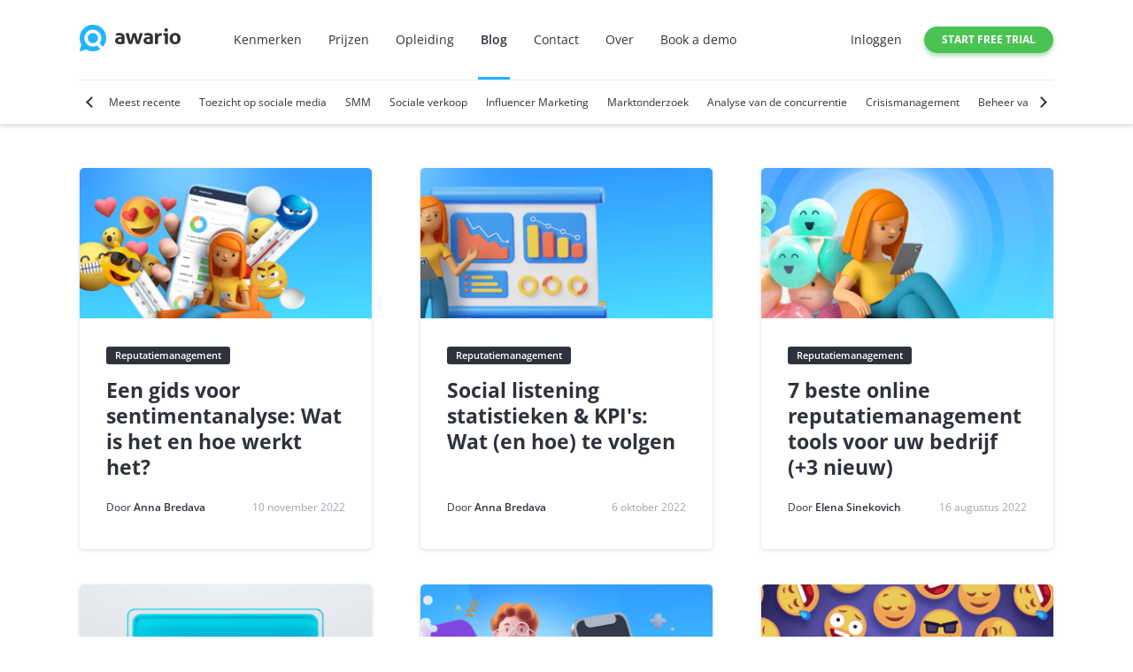

--- FILE ---
content_type: text/html; charset=UTF-8
request_url: https://awario.com/nl/blog/category/reputation-management/?page=2
body_size: 8558
content:
<!DOCTYPE html>
<html lang="nl" hreflang="en-US">
<head>
	<meta charset="UTF-8" />
	<meta name="viewport" content="width=device-width, initial-scale=1" />

	<meta property="og:site_name" content="Awario Blog" />
	<meta name="twitter:site" content="@awarioapp" />
	<meta name="twitter:creator" content="@awarioapp" />

	<base href="/blog/" />

	<link rel="shortcut icon" type="image/png" href="/images/favicon.ico" />
	<link rel="alternate" type="application/rss+xml" title="Digital Marketing News &#x26; Tips &#x7c; Awario Blog" href="https://awario.com/blog/rss.xml" />

	<title>Reputatiemanagement | Awario Blog</title>
	<meta name="description" content="Our best tips and guides, expert insights, case studies, and latest news on social media and online marketing." />
<meta property="og:description" content="Our best tips and guides, expert insights, case studies, and latest news on social media and online marketing." />
<meta name="twitter:description" content="Our best tips and guides, expert insights, case studies, and latest news on social media and online marketing." />
<meta property="og:title" content="Reputation Management | Awario Blog" />
<meta name="twitter:title" content="Reputation Management | Awario Blog" />
<meta property="og:url" content="https://awario.com/blog/category/reputation-management/" />
<link href="https://awario.com/blog/category/reputation-management/" rel="alternate" hreflang="x-default" />
<link href="https://awario.com/nl/blog/category/reputation-management/" rel="canonical" />
<link href="/assets/blog-5ceef98a4b0d3da369ec8d266a0b4502.css?v=1672822467" rel="stylesheet" />
<link href="/assets/d80d5ba4/dist/assets/owl.carousel.min.css?v=1524230530" rel="stylesheet" />
<script>(function(w,d,s,l,i){w[l]=w[l]||[];w[l].push({'gtm.start':
	new Date().getTime(),event:'gtm.js'});var f=d.getElementsByTagName(s)[0],
	j=d.createElement(s),dl=l!='dataLayer'?'&l='+l:'';j.async=true;j.src=
	'//www.googletagmanager.com/gtm.js?id='+i+dl;f.parentNode.insertBefore(j,f);
})(window,document,'script','dataLayer','GTM-T5HTHM');</script></head>

<body data-ng-module="blog">
<script>(function(i,s,o,g,r,a,m){i['GoogleAnalyticsObject']=r;i[r]=i[r]||function(){
    (i[r].q=i[r].q||[]).push(arguments)},i[r].l=1*new Date();a=s.createElement(o),
    m=s.getElementsByTagName(o)[0];a.async=1;a.src=g;m.parentNode.insertBefore(a,m)
})(window,document,'script','https://www.google-analytics.com/analytics.js','ga');

ga('create', 'UA-69923429-1', 'auto');</script><noscript><iframe src="//www.googletagmanager.com/ns.html?id=GTM-T5HTHM" height="0" width="0" style="display:none;visibility:hidden"></iframe></noscript>    
<header class="header">
	<div class="g_main-container">
		<div class="header-container">
			<div class="header-inner-container">
				<a href="/nl/" class="logo">
					<img src="/images/awario-logo.svg" width="114" height="30" alt="Awario" />
				</a>

				<div class="height-full view-desktop flex flex-row align-items-stretch">
					
<nav>
	<ul class="nav-main">
		<li class="nav-main__item">
			<a class="nav-main__link" href="/nl/features/">Kenmerken</a></li>
		<li class="nav-main__item">
			<a class="nav-main__link" href="/nl/pricing/">Prijzen</a></li>
		<li class="nav-main__item">
			<a class="nav-main__link" href="/nl/training/">Opleiding</a></li>
		<li class="nav-main__item">
			<a class="nav-main__link active" href="/nl/blog/">Blog</a></li>
		<li class="nav-main__item">
			<a class="nav-main__link" href="/nl/contact/">Contact</a></li>
		<li class="nav-main__item">
			<a class="nav-main__link" href="/nl/about/">Over</a></li>
		<li class="nav-main__item">
			<a class="nav-main__link" href="https://calendly.com/dgusakov/demo?utm_source=site&utm_medium=book-demo-header&utm_campaign=site" translate="no">Book a demo</a>
		</li>
	</ul>
</nav>
				</div>
			</div>

			<div class="header-inner-container view-desktop">
				
<ul class="nav-profile">
			<li class="nav-profile__item">
			<a class="nav-profile__link" href="/nl/login/">Inloggen</a></li>
	</ul>

<div style="margin-left: 25px;">
            <a href="/nl/signup/" class="btn btn_color_green btn_size_sm uppercase bold" translate="no">Start free trial</a>
    </div>


			</div>

			<div class="nav-mobile view-mobile header-nav-mobile-container">
				<button class="nav-mobile__button" id="dLabel" data-toggle="dropdown" aria-haspopup="true" role="button">
					<span class="nav-mobile__burger"></span>
				</button>
				<div class="nav-mobile__container">
					
<nav>
	<ul class="nav-main">
		<li class="nav-main__item">
			<a class="nav-main__link" href="/nl/features/">Kenmerken</a></li>
		<li class="nav-main__item">
			<a class="nav-main__link" href="/nl/pricing/">Prijzen</a></li>
		<li class="nav-main__item">
			<a class="nav-main__link" href="/nl/training/">Opleiding</a></li>
		<li class="nav-main__item">
			<a class="nav-main__link active" href="/nl/blog/">Blog</a></li>
		<li class="nav-main__item">
			<a class="nav-main__link" href="/nl/contact/">Contact</a></li>
		<li class="nav-main__item">
			<a class="nav-main__link" href="/nl/about/">Over</a></li>
		<li class="nav-main__item">
			<a class="nav-main__link" href="https://calendly.com/dgusakov/demo?utm_source=site&utm_medium=book-demo-header&utm_campaign=site" translate="no">Book a demo</a>
		</li>
	</ul>
</nav>
					
<ul class="nav-profile">
			<li class="nav-profile__item">
			<a class="nav-profile__link" href="/nl/login/">Inloggen</a></li>
	</ul>

<div style="margin-left: 25px;">
            <a href="/nl/signup/" class="btn btn_color_green btn_size_sm uppercase bold" translate="no">Start free trial</a>
    </div>


				</div>
			</div>
		</div>

		
<div class="nav-categories" aria-roledescription="carousel" aria-label="Categories">
    <button class="nav-categories__prev" type="button" value="Previous" aria-label="Previous"></button>
    <div class="nav-categories__list owl-carousel">
		            <div class="nav-categories__item ">
                <a href="/nl/blog/" class="nav-categories__link">
                    <div class="nav-categories__wrapper">Meest recente</div>
                </a>
            </div>
		            <div class="nav-categories__item ">
                <a href="/nl/blog/category/social-media-monitoring/" class="nav-categories__link">
                    <div class="nav-categories__wrapper">Toezicht op sociale media</div>
                </a>
            </div>
		            <div class="nav-categories__item ">
                <a href="/nl/blog/category/smm/" class="nav-categories__link">
                    <div class="nav-categories__wrapper">SMM</div>
                </a>
            </div>
		            <div class="nav-categories__item ">
                <a href="/nl/blog/category/social-selling/" class="nav-categories__link">
                    <div class="nav-categories__wrapper">Sociale verkoop</div>
                </a>
            </div>
		            <div class="nav-categories__item ">
                <a href="/nl/blog/category/influencer-marketing/" class="nav-categories__link">
                    <div class="nav-categories__wrapper">Influencer Marketing</div>
                </a>
            </div>
		            <div class="nav-categories__item ">
                <a href="/nl/blog/category/market-research/" class="nav-categories__link">
                    <div class="nav-categories__wrapper">Marktonderzoek</div>
                </a>
            </div>
		            <div class="nav-categories__item ">
                <a href="/nl/blog/category/competitive-research/" class="nav-categories__link">
                    <div class="nav-categories__wrapper">Analyse van de concurrentie</div>
                </a>
            </div>
		            <div class="nav-categories__item ">
                <a href="/nl/blog/category/social-media-crisis/" class="nav-categories__link">
                    <div class="nav-categories__wrapper">Crisismanagement</div>
                </a>
            </div>
		            <div class="nav-categories__item ">
                <a href="/nl/blog/category/social-media-management/" class="nav-categories__link">
                    <div class="nav-categories__wrapper">Beheer van sociale media</div>
                </a>
            </div>
		            <div class="nav-categories__item ">
                <a href="/nl/blog/category/social-media-trends/" class="nav-categories__link">
                    <div class="nav-categories__wrapper">Sociale mediatrends</div>
                </a>
            </div>
		            <div class="nav-categories__item ">
                <a href="/nl/blog/category/millennial-marketing/" class="nav-categories__link">
                    <div class="nav-categories__wrapper">Millennial Marketing</div>
                </a>
            </div>
		            <div class="nav-categories__item ">
                <a href="/nl/blog/category/holiday-marketing/" class="nav-categories__link">
                    <div class="nav-categories__wrapper">Vakantiemarketing</div>
                </a>
            </div>
		            <div class="nav-categories__item ">
                <a href="/nl/blog/category/blogging/" class="nav-categories__link">
                    <div class="nav-categories__wrapper">Bloggen</div>
                </a>
            </div>
		            <div class="nav-categories__item ">
                <a href="/nl/blog/category/case-study/" class="nav-categories__link">
                    <div class="nav-categories__wrapper">Casus</div>
                </a>
            </div>
		            <div class="nav-categories__item ">
                <a href="/nl/blog/category/branding/" class="nav-categories__link">
                    <div class="nav-categories__wrapper">Branding</div>
                </a>
            </div>
		            <div class="nav-categories__item ">
                <a href="/nl/blog/category/product-news/" class="nav-categories__link">
                    <div class="nav-categories__wrapper">Awario Nieuws</div>
                </a>
            </div>
		            <div class="nav-categories__item ">
                <a href="/nl/blog/category/awario-hacks/" class="nav-categories__link">
                    <div class="nav-categories__wrapper">Awario Hacks</div>
                </a>
            </div>
		            <div class="nav-categories__item ">
                <a href="/nl/blog/category/startup/" class="nav-categories__link">
                    <div class="nav-categories__wrapper">Startup</div>
                </a>
            </div>
		            <div class="nav-categories__item ">
                <a href="/nl/blog/category/tools/" class="nav-categories__link">
                    <div class="nav-categories__wrapper">Gereedschap</div>
                </a>
            </div>
		            <div class="nav-categories__item ">
                <a href="/nl/blog/category/social-media-roundup/" class="nav-categories__link">
                    <div class="nav-categories__wrapper">Social Media Roundup</div>
                </a>
            </div>
		            <div class="nav-categories__item ">
                <a href="/nl/blog/category/social-data/" class="nav-categories__link">
                    <div class="nav-categories__wrapper">Sociale gegevens</div>
                </a>
            </div>
		            <div class="nav-categories__item ">
                <a href="/nl/blog/category/infographic/" class="nav-categories__link">
                    <div class="nav-categories__wrapper">Infographic</div>
                </a>
            </div>
		            <div class="nav-categories__item ">
                <a href="/nl/blog/category/brand-battle/" class="nav-categories__link">
                    <div class="nav-categories__wrapper">Brand Battle</div>
                </a>
            </div>
		            <div class="nav-categories__item ">
                <a href="/nl/blog/category/pr/" class="nav-categories__link">
                    <div class="nav-categories__wrapper">Public Relations</div>
                </a>
            </div>
		            <div class="nav-categories__item bold">
                <a href="/nl/blog/category/reputation-management/" class="nav-categories__link">
                    <div class="nav-categories__wrapper">Reputatiemanagement</div>
                </a>
            </div>
		            <div class="nav-categories__item ">
                <a href="/nl/blog/category/blog-category-interviews/" class="nav-categories__link">
                    <div class="nav-categories__wrapper">Interviews</div>
                </a>
            </div>
		            <div class="nav-categories__item ">
                <a href="/nl/blog/category/blog-instagram/" class="nav-categories__link">
                    <div class="nav-categories__wrapper">Instagram</div>
                </a>
            </div>
		            <div class="nav-categories__item ">
                <a href="/nl/blog/category/blog-facebook/" class="nav-categories__link">
                    <div class="nav-categories__wrapper">Facebook</div>
                </a>
            </div>
		            <div class="nav-categories__item ">
                <a href="/nl/blog/category/blog-twitter/" class="nav-categories__link">
                    <div class="nav-categories__wrapper">Twitter</div>
                </a>
            </div>
		            <div class="nav-categories__item ">
                <a href="/nl/blog/category/blog-video-marketing/" class="nav-categories__link">
                    <div class="nav-categories__wrapper">Video Marketing</div>
                </a>
            </div>
		    </div>
    <button class="nav-categories__next" type="button" value="Next" aria-label="Next"></button>
</div>
	</div>
</header>
        <div class="g_main-container pt-50">
    <div id="feed" class="news-card-grid mb-40">
            <a class="news-card" href="https://awario.com/nl/blog/sentiment-analysis/">
        <div class="news-card__header">
                            <noscript><img src="/upload/blog/post/418/thumb/1665475534-47-338x175-75.75x2.9.png" srcset="https://awario.com/generated-images/upload/blog/post/418/thumb/compressed/1665475534-47-338x175-75.75x2.9-338x.png 338w" width="338" height="175" alt="" decoding="async" sizes="338px" /></noscript><img class=" lazyload" src="/upload/blog/post/418/thumb/1665475534-47-338x175-75.75x2.9.png" srcset="data:image/svg+xml,%3Csvg%20xmlns=%22http://www.w3.org/2000/svg%22%20viewBox=%220%200%201800%201818%22%3E%3C/svg%3E" width="338" height="175" alt="" decoding="async" data-src="/upload/blog/post/418/thumb/1665475534-47-338x175-75.75x2.9.png" data-srcset="https://awario.com/generated-images/upload/blog/post/418/thumb/compressed/1665475534-47-338x175-75.75x2.9-338x.png 338w" data-sizes="338px" />
                    </div>
        <div class="news-card__body">
                            <div class="mb-15">
                    <div class="tag tag_section disable-pointer-events">Reputatiemanagement</div>
                </div>
                        <div class="news-card__title">Een gids voor sentimentanalyse: Wat is het en hoe werkt het?</div>
        </div>
        <div class="news-card__footer flex justify-content-between nowrap">
            <div class="text-ellipsis">Door <span class="news-card__author">Anna Bredava</span></div>
            <div class="ml-30 text_color_secondary">10 november 2022</div>
        </div>
    </a>
<noscript><style>.lazyload{display: none;}</style></noscript>    <a class="news-card" href="https://awario.com/nl/blog/business-kpi-social-listening/">
        <div class="news-card__header">
                            <noscript><img src="/upload/blog/post/355/thumb/1664891392-47-338x175-75.75x2.9.png" srcset="https://awario.com/generated-images/upload/blog/post/355/thumb/compressed/1664891392-47-338x175-75.75x2.9-338x.png 338w" width="338" height="175" alt="" decoding="async" sizes="338px" /></noscript><img class=" lazyload" src="/upload/blog/post/355/thumb/1664891392-47-338x175-75.75x2.9.png" srcset="data:image/svg+xml,%3Csvg%20xmlns=%22http://www.w3.org/2000/svg%22%20viewBox=%220%200%201800%201818%22%3E%3C/svg%3E" width="338" height="175" alt="" decoding="async" data-src="/upload/blog/post/355/thumb/1664891392-47-338x175-75.75x2.9.png" data-srcset="https://awario.com/generated-images/upload/blog/post/355/thumb/compressed/1664891392-47-338x175-75.75x2.9-338x.png 338w" data-sizes="338px" />
                    </div>
        <div class="news-card__body">
                            <div class="mb-15">
                    <div class="tag tag_section disable-pointer-events">Reputatiemanagement</div>
                </div>
                        <div class="news-card__title">Social listening statistieken &amp; KPI's: Wat (en hoe) te volgen</div>
        </div>
        <div class="news-card__footer flex justify-content-between nowrap">
            <div class="text-ellipsis">Door <span class="news-card__author">Anna Bredava</span></div>
            <div class="ml-30 text_color_secondary">6 oktober 2022</div>
        </div>
    </a>
    <a class="news-card" href="https://awario.com/nl/blog/7-best-online-reputation-management-tools-for-your-business/">
        <div class="news-card__header">
                            <noscript><img src="/upload/blog/post/414/thumb/1660654459-47-338x175-75.75x2.9.png" srcset="https://awario.com/generated-images/upload/blog/post/414/thumb/compressed/1660654459-47-338x175-75.75x2.9-338x.png 338w" width="338" height="175" alt="" decoding="async" sizes="338px" /></noscript><img class=" lazyload" src="/upload/blog/post/414/thumb/1660654459-47-338x175-75.75x2.9.png" srcset="data:image/svg+xml,%3Csvg%20xmlns=%22http://www.w3.org/2000/svg%22%20viewBox=%220%200%201800%201818%22%3E%3C/svg%3E" width="338" height="175" alt="" decoding="async" data-src="/upload/blog/post/414/thumb/1660654459-47-338x175-75.75x2.9.png" data-srcset="https://awario.com/generated-images/upload/blog/post/414/thumb/compressed/1660654459-47-338x175-75.75x2.9-338x.png 338w" data-sizes="338px" />
                    </div>
        <div class="news-card__body">
                            <div class="mb-15">
                    <div class="tag tag_section disable-pointer-events">Reputatiemanagement</div>
                </div>
                        <div class="news-card__title">7 beste online reputatiemanagement tools voor uw bedrijf (+3 nieuw)</div>
        </div>
        <div class="news-card__footer flex justify-content-between nowrap">
            <div class="text-ellipsis">Door <span class="news-card__author">Elena Sinekovich</span></div>
            <div class="ml-30 text_color_secondary">16 augustus 2022</div>
        </div>
    </a>
	
<div class="promo-card promo-card_try" translate="no">
    <div>
        <div class="promo-card__title">Try Awario</div>
        <div class="promo-card__text">The&nbsp;Web is&nbsp;talking about your&nbsp;brand. Start&nbsp;listening</div>
    </div>
    <div class="promo-card__form">
        <a class="btn btn_color_blue btn_size_lg btn_width_full bold uppercase" href="/nl/signup/">Sign Up for Free</a>
    </div>
</div>
    <a class="news-card" href="https://awario.com/nl/blog/best-social-listening-tools/">
        <div class="news-card__header">
                            <noscript><img src="/upload/blog/post/373/thumb/1653558329-47-338x175-75.75x2.9.png" srcset="https://awario.com/generated-images/upload/blog/post/373/thumb/compressed/1653558329-47-338x175-75.75x2.9-338x.png 338w" width="338" height="175" alt="" decoding="async" sizes="338px" /></noscript><img class=" lazyload" src="/upload/blog/post/373/thumb/1653558329-47-338x175-75.75x2.9.png" srcset="data:image/svg+xml,%3Csvg%20xmlns=%22http://www.w3.org/2000/svg%22%20viewBox=%220%200%201800%201818%22%3E%3C/svg%3E" width="338" height="175" alt="" decoding="async" data-src="/upload/blog/post/373/thumb/1653558329-47-338x175-75.75x2.9.png" data-srcset="https://awario.com/generated-images/upload/blog/post/373/thumb/compressed/1653558329-47-338x175-75.75x2.9-338x.png 338w" data-sizes="338px" />
                    </div>
        <div class="news-card__body">
                            <div class="mb-15">
                    <div class="tag tag_section disable-pointer-events">Reputatiemanagement</div>
                </div>
                        <div class="news-card__title">12 beste social media listening tools in 2022 (gratis of tegen redelijke betaling)</div>
        </div>
        <div class="news-card__footer flex justify-content-between nowrap">
            <div class="text-ellipsis">Door <span class="news-card__author">Anna Bredava</span></div>
            <div class="ml-30 text_color_secondary">26 mei 2022</div>
        </div>
    </a>
    <a class="news-card" href="https://awario.com/nl/blog/sentiment-analysis-tools/">
        <div class="news-card__header">
                            <noscript><img src="/upload/blog/post/372/thumb/1589870403-47-338x175-75.75x2.9.png" srcset="https://awario.com/generated-images/upload/blog/post/372/thumb/compressed/1589870403-47-338x175-75.75x2.9-338x.png 338w" width="338" height="175" alt="" decoding="async" sizes="338px" /></noscript><img class=" lazyload" src="/upload/blog/post/372/thumb/1589870403-47-338x175-75.75x2.9.png" srcset="data:image/svg+xml,%3Csvg%20xmlns=%22http://www.w3.org/2000/svg%22%20viewBox=%220%200%201800%201818%22%3E%3C/svg%3E" width="338" height="175" alt="" decoding="async" data-src="/upload/blog/post/372/thumb/1589870403-47-338x175-75.75x2.9.png" data-srcset="https://awario.com/generated-images/upload/blog/post/372/thumb/compressed/1589870403-47-338x175-75.75x2.9-338x.png 338w" data-sizes="338px" />
                    </div>
        <div class="news-card__body">
                            <div class="mb-15">
                    <div class="tag tag_section disable-pointer-events">Reputatiemanagement</div>
                </div>
                        <div class="news-card__title">Top 10 beste gratis en betaalde tools voor sentimentanalyse</div>
        </div>
        <div class="news-card__footer flex justify-content-between nowrap">
            <div class="text-ellipsis">Door <span class="news-card__author">Anna Bredava</span></div>
            <div class="ml-30 text_color_secondary">19 mei 2022</div>
        </div>
    </a>
	<div class="promo-card promo-card_subscribe">
    <div>
        <div class="promo-card__title">Abonneren op Awario blog</div>
        <div class="promo-card__text">Ontvang uw wekelijkse fix van marketing goedheid per e-mail.</div>
    </div>

    <div class="promo-card__form">
        <div id="p0" data-pjax-container="" data-pjax-timeout="1000">
                    <form id="w1" action="/blog/category/reputation-management/" method="post" novalidate="novalidate">
<input type="hidden" name="_csrf" value="i9yhojYbc5MbvVR85DTxPO5gsPqp8eMp8Tgvc9Rhra7-6tvhbkMEwXSIFRGIAcNL1zb6vMeHoGW2fGQy-QDE-A=="/>            <input type="hidden" id="subscribeform-wid" name="SubscribeForm[wid]" value="w0" />            <input type="hidden" id="subscribeform-version" name="SubscribeForm[version]" value="awario_blog" />            <input type="hidden" id="subscribeform-list" name="SubscribeForm[list]" value="7c643bf689" />            <input type="hidden" id="subscribeform-interest" name="SubscribeForm[interest]" />            <div class="form-group field-subscribeform-email required">

<input type="email" id="subscribeform-email" class="mb-15 text-input text-input_b-radius text-center" name="SubscribeForm[email]" placeholder="Your email address" aria-required="true" />

<div class="help-block"></div>
</div>            <button type="submit" class="btn btn_color_blue btn_size_lg btn_width_full uppercase">Schrijf me in!</button>            </form>                </div>    </div>
</div>
    <a class="news-card" href="https://awario.com/nl/blog/how-to-detect-a-hype-topic-using-social-listening-tools/">
        <div class="news-card__header">
                            <noscript><img src="/upload/blog/post/550/thumb/1650546495-47-338x175-75.75x2.9.png" srcset="https://awario.com/generated-images/upload/blog/post/550/thumb/compressed/1650546495-47-338x175-75.75x2.9-338x.png 338w" width="338" height="175" alt="" decoding="async" sizes="338px" /></noscript><img class=" lazyload" src="/upload/blog/post/550/thumb/1650546495-47-338x175-75.75x2.9.png" srcset="data:image/svg+xml,%3Csvg%20xmlns=%22http://www.w3.org/2000/svg%22%20viewBox=%220%200%201800%201818%22%3E%3C/svg%3E" width="338" height="175" alt="" decoding="async" data-src="/upload/blog/post/550/thumb/1650546495-47-338x175-75.75x2.9.png" data-srcset="https://awario.com/generated-images/upload/blog/post/550/thumb/compressed/1650546495-47-338x175-75.75x2.9-338x.png 338w" data-sizes="338px" />
                    </div>
        <div class="news-card__body">
                            <div class="mb-15">
                    <div class="tag tag_section disable-pointer-events">Reputatiemanagement</div>
                </div>
                        <div class="news-card__title">Hoe detecteer je een hype onderwerp met behulp van social listening tools</div>
        </div>
        <div class="news-card__footer flex justify-content-between nowrap">
            <div class="text-ellipsis">Door <span class="news-card__author">Olga Kalachik</span></div>
            <div class="ml-30 text_color_secondary">21 april 2022</div>
        </div>
    </a>
    <a class="news-card" href="https://awario.com/nl/blog/best-google-alerts-alternatives/">
        <div class="news-card__header">
                            <noscript><img src="/upload/blog/post/377/thumb/1638173354-47-338x175-75.75x2.9.png" srcset="https://awario.com/generated-images/upload/blog/post/377/thumb/compressed/1638173354-47-338x175-75.75x2.9-338x.png 338w" width="338" height="175" alt="" decoding="async" sizes="338px" /></noscript><img class=" lazyload" src="/upload/blog/post/377/thumb/1638173354-47-338x175-75.75x2.9.png" srcset="data:image/svg+xml,%3Csvg%20xmlns=%22http://www.w3.org/2000/svg%22%20viewBox=%220%200%201800%201818%22%3E%3C/svg%3E" width="338" height="175" alt="" decoding="async" data-src="/upload/blog/post/377/thumb/1638173354-47-338x175-75.75x2.9.png" data-srcset="https://awario.com/generated-images/upload/blog/post/377/thumb/compressed/1638173354-47-338x175-75.75x2.9-338x.png 338w" data-sizes="338px" />
                    </div>
        <div class="news-card__body">
                            <div class="mb-15">
                    <div class="tag tag_section disable-pointer-events">Reputatiemanagement</div>
                </div>
                        <div class="news-card__title">9 beste gratis en betaalde Google Alerts alternatieven om te proberen in 2022</div>
        </div>
        <div class="news-card__footer flex justify-content-between nowrap">
            <div class="text-ellipsis">Door <span class="news-card__author">Anna Bredava</span></div>
            <div class="ml-30 text_color_secondary">29 maart 2022</div>
        </div>
    </a>
    </div>

        <div class="flex justify-content-center mb-40">
       <a class="news-card-more" href="https://awario.com/nl/blog/category/reputation-management/?page=2" data-bp-show-more="/blog/category/reputation-management/" data-container-id="feed" data-csrf="i2TiwFfA3f4ySB93XG1goPHKTlnjJqLF1GQH73JIuqXSSaq1GrK7rVMrSSgqO1n1mp99MNtUx6uQUlajBRvK3A==">Meer berichten</a>   </div>
    </div>
    <footer class="footer">
    <div class="footer__main-container">
        <div class="footer__column">
            <a href="/nl/">
                <img src="/images/awario-logo_white.svg" alt="Awario" />
            </a>
            <p class="mt-35">
                Monitor relevante vermeldingen van uw merk of product online, ga de dialoog aan met uw publiek en beïnvloeders, analyseer elke vermelding over uw concurrenten en vergroot de merkreputatie en -bekendheid.            </p>
                            <a href="/nl/signup/" class="footer__btn">Gratis proef</a>
                    </div>

        <div class="footer__column-nav">
            <div class="footer-nav-container">
                <div class="footer__title">Awario</div>
                <ul class="footer-nav">
                                            <li class="footer-nav__item"><a href="/nl/pricing/">Prijzen</a></li>
                                            <li class="footer-nav__item"><a href="/nl/about/">Over</a></li>
                                            <li class="footer-nav__item"><a href="/nl/contact/">Contact</a></li>
                                            <li class="footer-nav__item"><a href="/nl/terms-and-privacy/">Voorwaarden en privacy</a></li>
                                            <li class="footer-nav__item"><a href="/nl/case-studies/">Casestudies sociaal luisteren</a></li>
                                    </ul>
            </div>

            <div class="footer-nav-container">
                <div class="footer__title">
                   <a href="/nl/features/" class="footer__title">Kenmerken</a></div>
                <ul class="footer-nav">
                                            <li class="footer-nav__item"><a href="/nl/boolean/">Booleaans zoeken</a>     </li>
                                            <li class="footer-nav__item"><a href="/nl/sentiment-analysis/">Sentimentanalyse</a>               </li>
                                            <li class="footer-nav__item"><a href="/nl/locations/">Op locatie gebaseerd toezicht</a>       </li>
                                            <li class="footer-nav__item"><a href="/nl/social-listening-dashboards/">Social media dashboard</a>        </li>
                                            <li class="footer-nav__item"><a href="/nl/social-listening-reports/">Rapporten over sociaal luisteren</a>        </li>
                                            <li class="footer-nav__item"><a href="/nl/topic-cloud/">Onderwerp Wolk</a>   </li>
                                            <li class="footer-nav__item"><a href="/nl/slack/">Slack integratie</a>         </li>
                                            <li class="footer-nav__item"><a href="/nl/social-listening-api/">Sociaal luisteren API</a>  </li>
                                    </ul>
            </div>

            <div class="footer-nav-container">
                <div class="footer__title">
                   <a href="/nl/social-listening-tools-comparison/" class="footer__title">Vergelijk instrumenten</a></div>
                <ul class="footer-nav">
                                            <li class="footer-nav__item"><a href="/nl/social-listening-tools-comparison/awario-brand24/">Brand24 alternatief</a>          </li>
                                            <li class="footer-nav__item"><a href="/nl/blog/best-google-alerts-alternatives/">Google Alerts alternatief</a>          </li>
                                    </ul>
            </div>

            <div class="footer-nav-container">
                <div class="footer__title">Gebruiksgevallen</div>
                <ul class="footer-nav">
                                            <li class="footer-nav__item"><a href="/nl/social-media-monitoring-tools/">Toezicht op sociale media</a>    </li>
                                            <li class="footer-nav__item"><a href="/nl/leads/">Sociale verkoop</a>      </li>
                                            <li class="footer-nav__item"><a href="/nl/social-media-customer-support/">Sociale klantenservice</a>             </li>
                                            <li class="footer-nav__item"><a href="/nl/influencer-marketing/">Invloedrijke marketing</a>        </li>
                                            <li class="footer-nav__item"><a href="/nl/hashtag-monitoring-analytics-tool/">Hashtag tracking</a>       </li>
                                    </ul>
            </div>


            <div class="footer-nav-container">
                <div class="footer__title">Toezicht per kanaal</div>
                <ul class="footer-nav">
                                            <li class="footer-nav__item"><a href="/nl/instagram/">Toezicht op Instagram</a>        </li>
                                            <li class="footer-nav__item"><a href="/nl/twitter/">Twitter controle</a>       </li>
                                            <li class="footer-nav__item"><a href="/nl/facebook/">Facebook controle</a>       </li>
                                            <li class="footer-nav__item"><a href="/nl/youtube/">YouTube monitoring</a>         </li>
                                            <li class="footer-nav__item"><a href="/nl/vimeo/">Vimeo monitoring</a>         </li>
                                            <li class="footer-nav__item"><a href="/nl/news-monitoring/">Toezicht op het nieuws</a>     </li>
                                    </ul>
            </div>

            <div class="footer-nav-container">
                <div class="footer__title">Middelen</div>
                <ul class="footer-nav">
                                            <li class="footer-nav__item"><a href="/nl/training/">Video tutorials</a>        </li>
                                            <li class="footer-nav__item"><a href="/nl/help/">Hulpcentrum</a>          </li>
                                            <li class="footer-nav__item"><a href="/nl/blog/social-listening/">Gids voor sociaal luisteren</a>        </li>
                                            <li class="footer-nav__item"><a href="/nl/blog/">Blog</a>   </li>
                                            <li class="footer-nav__item"><a href="/nl/wordcloud/ ">Woordwolk</a>        </li>
                                    </ul>
            </div>

            <div class="footer-nav-container">
                <div class="footer__title">Programma's</div>
                <ul class="footer-nav">
                                            <li class="footer-nav__item"><a href="/nl/affiliates/">Affiliate programma</a>        </li>
                                            <li class="footer-nav__item"><a href="/nl/education-program/">Onderwijs programma</a>        </li>
                                            <li class="footer-nav__item"><a href="/nl/nonprofit-discount/">Non-profit programma</a>        </li>
											<li class="footer-nav__item"><a href="/nl/blog/social-media-monitoring-for-universities/">Onderwijs</a>        </li>
                                    </ul>
            </div>

            <div class="footer-nav-container">
                <div class="footer__title">
                   <a href="/nl/social-media-reports/" class="footer__title">Studies sociale media</a></div>
                <ul class="footer-nav">
                                            <li class="footer-nav__item"><a href="/nl/social-media-reports/social-selling-report-2018/">Studie over social selling</a>      </li>
                                            <li class="footer-nav__item"><a href="/nl/social-media-reports/social-listening-report-2018/">Social Listening Studie</a>     </li>
                                            <li class="footer-nav__item"><a href="/nl/social-media-reports/top-50-marketing-influencers-2019/">Top marketing beïnvloeders</a>            </li>
                                            <li class="footer-nav__item"><a href="/nl/social-media-reports/airline-industry-study-2019/">Verslag over de luchtvaartindustrie</a>                  </li>
                                            <li class="footer-nav__item"><a href="/nl/social-media-reports/top-10-best-uk-universities/">Top Britse universiteiten</a>             </li>
                                    </ul>
            </div>
        </div>
    </div>
    <div class="footer__bottom-container">
        
<div class="language language-dropdown" translate="no">
    <div class="language__current">
        <button class="language__btn">
            <svg class="icon language__icon">
                <use xlink:href="#en-US"></use>
            </svg>
            <span class="language__name">English</span>
            <svg class="icon arrow">
                <use xlink:href="#arrow"></use>
            </svg>
        </button>
    </div>
    <div class="language-list">
                                    <a translator-skip="1" href="/" class="language__link">
                                <svg class="icon language__icon en-US">
                        <use xlink:href="#en-US"></use>
                    </svg>
                    <span class="language__get-name">English</span>
                </a>
                                    <a translator-skip="1" href="/es/" class="language__link">
                                <svg class="icon language__icon es">
                        <use xlink:href="#es"></use>
                    </svg>
                    <span class="language__get-name">Spanish</span>
                </a>
                                    <a translator-skip="1" href="/fr/" class="language__link">
                                <svg class="icon language__icon fr">
                        <use xlink:href="#fr"></use>
                    </svg>
                    <span class="language__get-name">French</span>
                </a>
                                    <a translator-skip="1" href="/de/" class="language__link">
                                <svg class="icon language__icon de">
                        <use xlink:href="#de"></use>
                    </svg>
                    <span class="language__get-name">German</span>
                </a>
                                    <a translator-skip="1" href="/nl/" class="language__link">
                                <svg class="icon language__icon nl">
                        <use xlink:href="#nl"></use>
                    </svg>
                    <span class="language__get-name">Dutch</span>
                </a>
                                    <a translator-skip="1" href="/ja/" class="language__link">
                                <svg class="icon language__icon ja">
                        <use xlink:href="#ja"></use>
                    </svg>
                    <span class="language__get-name">Japanese</span>
                </a>
            </div>
</div>

<svg width="0" height="0" class="hidden">
    <symbol xmlns="http://www.w3.org/2000/svg" viewbox="0 0 10 7" id="arrow">
        <path fill-rule="evenodd" clip-rule="evenodd" d="M9.75592 0.577574C10.0814 0.903011 10.0814 1.43065 9.75592 1.75609L5.58925 5.92275C5.43297 6.07903 5.22101 6.16683 5 6.16683C4.77899 6.16683 4.56702 6.07903 4.41074 5.92275L0.244078 1.75609C-0.0813599 1.43065 -0.0813599 0.903011 0.244078 0.577574C0.569514 0.252137 1.09715 0.252137 1.42259 0.577574L5 4.15499L8.57741 0.577574C8.90285 0.252137 9.43049 0.252137 9.75592 0.577574Z" fill-opacity="0.48"></path>
    </symbol>
    <symbol fill="none" xmlns="http://www.w3.org/2000/svg" viewbox="0 0 20 20" id="en-US">
        <rect x="0.833496" y="3.3335" width="18.3333" height="13.3333" rx="0.833333" fill="#002673"></rect>
        <path fill-rule="evenodd" clip-rule="evenodd" d="M17.0418 16.6668L9.99992 11.5455L2.95803 16.6668H1.66683C1.20659 16.6668 0.833496 16.2937 0.833496 15.8335V15.1207L7.87469 9.99984L0.833496 4.87897V4.16683C0.833496 3.70659 1.20659 3.3335 1.66683 3.3335H2.95893L9.99992 8.45422L17.0409 3.3335H18.3335C18.7937 3.3335 19.1668 3.70659 19.1668 4.16683V4.87861L12.1251 9.99984L19.1668 15.1211V15.8335C19.1668 16.2937 18.7937 16.6668 18.3335 16.6668H17.0418Z" fill="#F5F5F5"></path>
        <path fill-rule="evenodd" clip-rule="evenodd" d="M18.447 16.6591L9.99953 10.5155L1.55201 16.6591C1.24133 16.6166 0.985201 16.4028 0.88187 16.1161L9.29112 10.0003L0.881836 3.88443C0.985128 3.59767 1.24122 3.38389 1.55187 3.34131L9.99953 9.48507L18.4472 3.34134C18.7578 3.38399 19.0138 3.5978 19.117 3.88456L10.7079 10.0003L19.117 16.116C19.0137 16.4027 18.7577 16.6165 18.447 16.6591Z" fill="#AD1519"></path>
        <path fill-rule="evenodd" clip-rule="evenodd" d="M8.3335 3.3335H11.6668V8.3335H19.1668V11.6668H11.6668V16.6668H8.3335V11.6668H0.833496V8.3335H8.3335V3.3335Z" fill="#F5F5F5"></path>
        <path fill-rule="evenodd" clip-rule="evenodd" d="M9.16683 3.3335H10.8335V9.16683H19.1668V10.8335H10.8335V16.6668H9.16683V10.8335H0.833496V9.16683H9.16683V3.3335Z" fill="#AD1519"></path>
    </symbol>
    <symbol fill="none" xmlns="http://www.w3.org/2000/svg" viewbox="0 0 20 20" id="es">
        <rect x="0.833496" y="2.5" width="18.3333" height="15" rx="0.833333" fill="#FFC100"></rect>
        <path d="M0.833496 3.33333C0.833496 2.8731 1.20659 2.5 1.66683 2.5H18.3335C18.7937 2.5 19.1668 2.8731 19.1668 3.33333V6.66667H0.833496V3.33333Z" fill="#AD1519"></path>
        <path d="M0.833496 13.3335H19.1668V16.6668C19.1668 17.1271 18.7937 17.5002 18.3335 17.5002H1.66683C1.20659 17.5002 0.833496 17.1271 0.833496 16.6668V13.3335Z" fill="#AD1519"></path>
    </symbol>
    <symbol fill="none" xmlns="http://www.w3.org/2000/svg" viewbox="0 0 20 20" id="de">
        <rect x="0.833496" y="2.5" width="18.3333" height="15" rx="0.833333" fill="#CC1F2D"></rect>
        <path d="M0.833496 3.33333C0.833496 2.8731 1.20659 2.5 1.66683 2.5H18.3335C18.7937 2.5 19.1668 2.8731 19.1668 3.33333V7.5H0.833496V3.33333Z" fill="black"></path>
        <path d="M0.833496 12.5H19.1668V16.6667C19.1668 17.1269 18.7937 17.5 18.3335 17.5H1.66683C1.20659 17.5 0.833496 17.1269 0.833496 16.6667V12.5Z" fill="#FFC100"></path>
    </symbol>
    <symbol fill="none" xmlns="http://www.w3.org/2000/svg" viewbox="0 0 20 20" id="fr">
        <rect x="0.833496" y="2.5" width="18.3333" height="15" rx="0.833333" fill="#F5F5F5"></rect>
        <path d="M0.833496 3.33333C0.833496 2.8731 1.20659 2.5 1.66683 2.5H6.66683V17.5H1.66683C1.20659 17.5 0.833496 17.1269 0.833496 16.6667V3.33333Z" fill="#002673"></path>
        <path d="M13.3335 2.5H18.3335C18.7937 2.5 19.1668 2.8731 19.1668 3.33333V16.6667C19.1668 17.1269 18.7937 17.5 18.3335 17.5H13.3335V2.5Z" fill="#CC1F2D"></path>
    </symbol>
    <symbol fill="none" xmlns="http://www.w3.org/2000/svg" viewbox="0 0 20 20" id="ja">
        <rect x="0.833496" y="2.5" width="18.3333" height="15" rx="0.833333" fill="#F5F5F5"></rect>
        <circle cx="10" cy="10" r="5" fill="#CC1F2D"></circle>
    </symbol>
    <symbol fill="none" xmlns="http://www.w3.org/2000/svg" viewbox="0 0 20 20" id="nl">
        <rect x="0.833496" y="2.5" width="18.3333" height="15" rx="0.833333" fill="#F5F5F5"></rect>
        <path d="M0.833496 3.33333C0.833496 2.8731 1.20659 2.5 1.66683 2.5H18.3335C18.7937 2.5 19.1668 2.8731 19.1668 3.33333V7.5H0.833496V3.33333Z" fill="#CC1F2D"></path>
        <path d="M0.833496 12.5H19.1668V16.6667C19.1668 17.1269 18.7937 17.5 18.3335 17.5H1.66683C1.20659 17.5 0.833496 17.1269 0.833496 16.6667V12.5Z" fill="#002673"></path>
    </symbol>
</svg>

<script>
    (function () {
        const button = document.querySelector('.language__current')
        const languageContainer = document.querySelector('.language-list')
        const currentLang = document.documentElement.lang;
        let arrow = document.querySelector('.language__btn')

        button.addEventListener('click', () => {
            languageContainer.classList.toggle('--is-active')
            arrow.classList.toggle('--is-active')
        })

        window.addEventListener('click', (e) => {

            let target = e.target
            let matches = target.matches('.language-list') ||
                target.matches('.language__name') ||
                target.matches('.language__btn') ||
                target.matches('.icon') ||
                target.matches('use')

            if(!matches) {
                if(languageContainer.classList.contains('--is-active')) {
                    languageContainer.classList.remove('--is-active')
                    arrow.classList.remove('--is-active')
                }
            }
        })

        if (currentLang) {
            document.querySelectorAll('.language__link').forEach(linkItem => {
                let href = linkItem.childNodes[1];
                if(href.classList[2] === currentLang) {
                    linkItem.classList.add('--active');
                    button.querySelector('.language__icon use').setAttribute('xlink:href', '#' + currentLang);
                    button.querySelector('.language__name').innerHTML = linkItem.textContent.trim();
                } else {
                    linkItem.classList.remove('--active')
                }
            })
        }
    }());
</script>



        <div class="footer__copyright">&copy; 2023 Awario - De Social Media &amp; Web Monitoring Tool die uw merk nodig heeft. Awario® is een geregistreerd handelsmerk.</div>

        <div>
            <ul class="social-list">
                <li>
                    <a target="_blank" class="social-icon social-icon_twitter" rel="noopener" href="https://twitter.com/AwarioApp"></a>
                </li>
                <li>
                    <a target="_blank" class="social-icon social-icon_instagram" rel="noopener" href="https://www.instagram.com/_awario_/"></a>
                </li>
                <li>
                    <a target="_blank" class="social-icon social-icon_facebook" rel="noopener" href="https://www.facebook.com/awarioapp/"></a>
                </li>
                <li>
                    <a target="_blank" class="social-icon social-icon_linkedin" rel="noopener" href="https://www.linkedin.com/company/awar-io/"></a>
                </li>
                <li>
                    <a target="_blank" class="social-icon social-icon_youtube" rel="noopener" href="https://www.youtube.com/channel/UCgeTV5WsU5JeQSQ2nXjzupg"></a>
                </li>
            </ul>
        </div>
    </div>
</footer>
<script src="/assets/e07d33a3/js/lazysizes.min.js?v=1669018826" async="async"></script>
<script src="/assets/core-899ce21c6ef929c270df60912a70fbe8.js?v=1672822431" preload="preload"></script>
<script src="/assets/yii-012b00cae18d2fb1bd0d65c460c3c77d.js?v=1672822434" defer="defer"></script>
<script src="/assets/a29f612c/jquery.pjax.js?v=1667938013"></script>
<script src="/assets/blog-9e60c75c89dd2cd86c223005aa097a8a.js?v=1672822467" defer="defer"></script>
<script src="/assets/blog-main-51171f73308724d76566a2fbc386b959.js?v=1672822468" defer="defer"></script>
<script src="/assets/d80d5ba4/dist/owl.carousel.min.js?v=1524230530"></script>
<script>jQuery(function ($) {
jQuery('#w1').yiiActiveForm([{"id":"subscribeform-email","name":"email","container":".field-subscribeform-email","input":"#subscribeform-email","validate":function (attribute, value, messages, deferred, $form) {value = yii.validation.trim($form, attribute, [], value);yii.validation.required(value, messages, {"message":"Email cannot be blank."});yii.validation.email(value, messages, {"pattern":/^[a-zA-Z0-9!#$%&'*+\/=?^_`{|}~-]+(?:\.[a-zA-Z0-9!#$%&'*+\/=?^_`{|}~-]+)*@(?:[a-zA-Z0-9](?:[a-zA-Z0-9-]*[a-zA-Z0-9])?\.)+[a-zA-Z0-9](?:[a-zA-Z0-9-]*[a-zA-Z0-9])?$/,"fullPattern":/^[^@]*<[a-zA-Z0-9!#$%&'*+\/=?^_`{|}~-]+(?:\.[a-zA-Z0-9!#$%&'*+\/=?^_`{|}~-]+)*@(?:[a-zA-Z0-9](?:[a-zA-Z0-9-]*[a-zA-Z0-9])?\.)+[a-zA-Z0-9](?:[a-zA-Z0-9-]*[a-zA-Z0-9])?>$/,"allowName":false,"message":"Please enter a valid email address","enableIDN":false,"skipOnEmpty":1});yii.validation.string(value, messages, {"message":"Please enter a valid email address","min":6,"tooShort":"Email should contain at least 6 characters.","max":254,"tooLong":"Email should contain at most 254 characters.","skipOnEmpty":1});}}], []);
jQuery(document).pjax("#p0 a", {"push":false,"replace":false,"timeout":1000,"scrollTo":false,"container":"#p0"});
jQuery(document).off("submit", "#p0 form[data-pjax]").on("submit", "#p0 form[data-pjax]", function (event) {jQuery.pjax.submit(event, {"push":false,"replace":false,"timeout":1000,"scrollTo":false,"container":"#p0"});});
});</script>
<script>jQuery(window).on('load', function () {
var owlStartPosition = $.cookie('blog-category-start-position') || 0;

var owl = $('.owl-carousel');

owl.owlCarousel({
	autoWidth: true,
	loop: true,
	items: 1,
	startPosition: owlStartPosition,
	dots: false
});

owl.on('changed.owl.carousel', function(event) {
	var blogCategoryStartPosition = event.item.index - 15;
	$.cookie('blog-category-start-position', blogCategoryStartPosition, {path: '/'});
});

$('.nav-categories .nav-categories__prev').click(function() {
	owl.trigger('prev.owl.carousel');
});
$('.nav-categories .nav-categories__next').click(function() {
	owl.trigger('next.owl.carousel');
});
});</script></body>
</html>


--- FILE ---
content_type: text/css
request_url: https://awario.com/assets/blog-5ceef98a4b0d3da369ec8d266a0b4502.css?v=1672822467
body_size: 6030
content:
@font-face{font-family:'Open Sans';src:url('../fonts/OpenSans/OpenSans-ExtraBoldItalic.woff2') format('woff2'),url('../fonts/OpenSans/OpenSans-ExtraBoldItalic.woff') format('woff');font-weight:normal;font-style:italic;font-display:swap}@font-face{font-family:'Open Sans';src:url('../fonts/OpenSans/OpenSans-Bold.woff2') format('woff2'),url('../fonts/OpenSans/OpenSans-Bold.woff') format('woff');font-weight:700;font-style:normal;font-display:swap}@font-face{font-family:'Open Sans';src:url('../fonts/OpenSans/OpenSans-ExtraBold.woff2') format('woff2'),url('../fonts/OpenSans/OpenSans-ExtraBold.woff') format('woff');font-weight:800;font-style:normal;font-display:swap}@font-face{font-family:'Open Sans';src:url('../fonts/OpenSans/OpenSans-BoldItalic.woff2') format('woff2'),url('../fonts/OpenSans/OpenSans-BoldItalic.woff') format('woff');font-weight:700;font-style:italic;font-display:swap}@font-face{font-family:'Open Sans';src:url('../fonts/OpenSans/OpenSans-Italic.woff2') format('woff2'),url('../fonts/OpenSans/OpenSans-Italic.woff') format('woff');font-weight:normal;font-style:italic;font-display:swap}@font-face{font-family:'Open Sans';src:url('../fonts/OpenSans/OpenSans-Light.woff2') format('woff2'),url('../fonts/OpenSans/OpenSans-Light.woff') format('woff');font-weight:300;font-style:normal;font-display:swap}@font-face{font-family:'Open Sans';src:url('../fonts/OpenSans/OpenSans-Medium.woff2') format('woff2'),url('../fonts/OpenSans/OpenSans-Medium.woff') format('woff');font-weight:500;font-style:normal;font-display:swap}@font-face{font-family:'Open Sans';src:url('../fonts/OpenSans/OpenSans-LightItalic.woff2') format('woff2'),url('../fonts/OpenSans/OpenSans-LightItalic.woff') format('woff');font-weight:300;font-style:italic;font-display:swap}@font-face{font-family:'Open Sans';src:url('../fonts/OpenSans/OpenSans-SemiBold.woff2') format('woff2'),url('../fonts/OpenSans/OpenSans-SemiBold.woff') format('woff');font-weight:600;font-style:normal;font-display:swap}@font-face{font-family:'Open Sans';src:url('../fonts/OpenSans/OpenSans-MediumItalic.woff2') format('woff2'),url('../fonts/OpenSans/OpenSans-MediumItalic.woff') format('woff');font-weight:500;font-style:italic;font-display:swap}@font-face{font-family:'Open Sans';src:url('../fonts/OpenSans/OpenSans-Regular.woff2') format('woff2'),url('../fonts/OpenSans/OpenSans-Regular.woff') format('woff');font-weight:normal;font-style:normal;font-display:swap}@font-face{font-family:'Open Sans';src:url('../fonts/OpenSans/OpenSans-SemiBoldItalic.woff2') format('woff2'),url('../fonts/OpenSans/OpenSans-SemiBoldItalic.woff') format('woff');font-weight:600;font-style:italic;font-display:swap}.hide{display:none!important}.show{display:block!important}.disable-selection{-webkit-touch-callout:none;-webkit-user-select:none;-moz-user-select:none;-ms-user-select:none;user-select:none}.disable-pointer-events{pointer-events:none}.flex{display:flex}.flex-row{flex-direction:row}.flex-column{flex-direction:column}.flex-row-reverse{flex-direction:row-reverse}.flex-column-reverse{flex-direction:column-reverse}.flex-wrap{flex-wrap:wrap}.flex-nowrap{flex-wrap:nowrap}.flex-wrap-reverse{flex-wrap:wrap-reverse}.flex-fill{flex:1 1 auto}.flex-grow-0{flex-grow:0}.flex-grow-1{flex-grow:1}.flex-shrink-0{flex-shrink:0}.flex-shrink-1{flex-shrink:1}.justify-content-start{justify-content:flex-start}.justify-content-end{justify-content:flex-end}.justify-content-center{justify-content:center}.justify-content-between{justify-content:space-between}.justify-content-around{justify-content:space-around}.align-items-start{align-items:flex-start}.align-items-end{align-items:flex-end}.align-items-center{align-items:center}.align-items-baseline{align-items:baseline}.align-items-stretch{align-items:stretch}.align-content-start{align-content:flex-start}.align-content-end{align-content:flex-end}.align-content-center{align-content:center}.align-content-between{align-content:space-between}.align-content-around{align-content:space-around}.align-content-stretch{align-content:stretch}.align-self-auto{align-self:auto}.align-self-start{align-self:flex-start}.align-self-end{align-self:flex-end}.align-self-center{align-self:center}.align-self-baseline{align-self:baseline}.align-self-stretch{align-self:stretch}.flex-50{flex:1 1 50%;max-width:50%;max-height:100%}.flex{-webkit-flex:1;-ms-flex:1;flex:1;box-sizing:border-box}@media(max-width:599px){.layout-xs-column{-webkit-flex-direction:column;-ms-flex-direction:column;flex-direction:column}.mb-xs-20{margin-bottom:20px}.mr-xs-0{margin-right:0}.mb-xs-10{margin-bottom:10px}}.relative{position:relative}.height-full{height:100%}.width-full{width:100%}.text-ellipsis{overflow:hidden;text-overflow:ellipsis;white-space:nowrap}.nowrap{white-space:nowrap}.no-decoration{text-decoration:none}.pull-left{float:left}.pull-right{float:right}.clearfix::after{content:"";display:table;clear:both}body{background-color:white;margin:0}*{box-sizing:border-box}p{line-height:1.875;margin-top:.625em;margin-bottom:.625em}img{height:auto}html{font-family:"Open Sans",sans-serif;line-height:1.3;color:#2f323c}body{font-size:16px;font-size:1rem}*{-webkit-font-smoothing:antialiased;-moz-osx-font-smoothing:grayscale}a{color:#337ab7;text-decoration:none;transition:color .1s linear;text-decoration-thickness:1px;text-underline-offset:2px}a:visited{color:#8140af}a:hover{color:#23527c;text-decoration:underline;text-decoration-thickness:1px}.bold{font-weight:bold}.uppercase{text-transform:uppercase}.text-center{text-align:center}.text_color_main{color:#2f323c}.text_color_blue{color:#23b4ff}.text_color_green{color:#4ac353}.text_color_secondary{color:#a0a3ad}.text_size_xs{font-size:12px;font-size:.75rem}.text_size_sm{font-size:14px;font-size:.875rem}.text_size_md{font-size:16px;font-size:1rem}.text_size_lg{font-size:18px;font-size:1.125rem}.text_size_xl{font-size:20px;font-size:1.25rem}.mr-50{margin-right:50px}.ml-50{margin-left:50px}.mt-50{margin-top:50px}.mb-50{margin-bottom:50px}.pr-50{padding-right:50px}.pl-50{padding-left:50px}.pt-50{padding-top:50px}.pb-50{padding-bottom:50px}.mr-45{margin-right:45px}.ml-45{margin-left:45px}.mt-45{margin-top:45px}.mb-45{margin-bottom:45px}.pr-45{padding-right:45px}.pl-45{padding-left:45px}.pt-45{padding-top:45px}.pb-45{padding-bottom:45px}.mr-40{margin-right:40px}.ml-40{margin-left:40px}.mt-40{margin-top:40px}.mb-40{margin-bottom:40px}.pr-40{padding-right:40px}.pl-40{padding-left:40px}.pt-40{padding-top:40px}.pb-40{padding-bottom:40px}.mr-35{margin-right:35px}.ml-35{margin-left:35px}.mt-35{margin-top:35px}.mb-35{margin-bottom:35px}.pr-35{padding-right:35px}.pl-35{padding-left:35px}.pt-35{padding-top:35px}.pb-35{padding-bottom:35px}.mr-30{margin-right:30px}.ml-30{margin-left:30px}.mt-30{margin-top:30px}.mb-30{margin-bottom:30px}.pr-30{padding-right:30px}.pl-30{padding-left:30px}.pt-30{padding-top:30px}.pb-30{padding-bottom:30px}.mr-25{margin-right:25px}.ml-25{margin-left:25px}.mt-25{margin-top:25px}.mb-25{margin-bottom:25px}.pr-25{padding-right:25px}.pl-25{padding-left:25px}.pt-25{padding-top:25px}.pb-25{padding-bottom:25px}.mr-20{margin-right:20px}.ml-20{margin-left:20px}.mt-20{margin-top:20px}.mb-20{margin-bottom:20px}.pr-20{padding-right:20px}.pl-20{padding-left:20px}.pt-20{padding-top:20px}.pb-20{padding-bottom:20px}.mr-15{margin-right:15px}.ml-15{margin-left:15px}.mt-15{margin-top:15px}.mb-15{margin-bottom:15px}.pr-15{padding-right:15px}.pl-15{padding-left:15px}.pt-15{padding-top:15px}.pb-15{padding-bottom:15px}.mr-10{margin-right:10px}.ml-10{margin-left:10px}.mt-10{margin-top:10px}.mb-10{margin-bottom:10px}.pr-10{padding-right:10px}.pl-10{padding-left:10px}.pt-10{padding-top:10px}.pb-10{padding-bottom:10px}.mr-5{margin-right:5px}.ml-5{margin-left:5px}.mt-5{margin-top:5px}.mb-5{margin-bottom:5px}.pr-5{padding-right:5px}.pl-5{padding-left:5px}.pt-5{padding-top:5px}.pb-5{padding-bottom:5px}.mr-0{margin-right:0}.ml-0{margin-left:0}.mt-0{margin-top:0}.mb-0{margin-bottom:0}.pr-0{padding-right:0}.pl-0{padding-left:0}.pt-0{padding-top:0}.pb-0{padding-bottom:0}.no-margin{margin:0!important}.no-margin-top{margin-top:0!important}.no-margin-right{margin-right:0!important}.no-margin-bottom{margin-bottom:0!important}.no-margin-left{margin-left:0!important}.footer{font-family:Arial,sans-serif;background-color:#2a3249;color:#828a9c;font-size:12px;line-height:1.6666}.footer p{font-size:12px;line-height:1.6666}.footer__btn{font-size:12px;height:40px;text-transform:uppercase;border:1px solid #41485c;text-decoration:none!important;font-weight:bold;border-radius:20px;transition:all .2s ease;width:180px;text-align:center;display:flex;align-items:center;justify-content:center;margin-top:40px}.footer__btn:link,.footer__btn:visited{color:white}.footer__btn:hover{color:#343a4f;border-color:white;background-color:white}.footer__column{width:25%;padding-right:60px}@media screen and (max-width:1023px){.footer__column{width:100%;margin-bottom:60px}}.footer__column-nav{width:75%;column-count:3;column-gap:40px}@media screen and (max-width:1023px){.footer__column-nav{width:100%}}@media screen and (max-width:700px){.footer__column-nav{column-count:2}}.footer .footer-nav-container{page-break-inside:avoid;break-inside:avoid}.footer .footer-nav-container>*{display:inline-block;width:100%}.footer__main-container{padding:110px 40px 85px;margin-left:auto;margin-right:auto;box-sizing:content-box;display:flex;justify-content:space-between;align-items:flex-start;max-width:1180px;flex-wrap:nowrap}@media screen and (max-width:1023px){.footer__main-container{padding-top:60px;padding-bottom:50px;flex-wrap:wrap}}@media screen and (max-width:599px){.footer__main-container{padding-left:20px;padding-right:20px}}.footer__bottom-container{padding:0 40px 100px;margin-left:auto;margin-right:auto;box-sizing:content-box;max-width:1180px;display:grid;grid-template-columns:110px 0 1fr 180px;gap:15px;justify-items:start;align-items:center;max-width:1180px}@media screen and (max-width:1023px){.footer__bottom-container{padding-bottom:50px}}@media screen and (max-width:599px){.footer__bottom-container{display:block;padding-left:20px;padding-right:20px}}@media screen and (max-width:599px){.footer__copyright{margin-bottom:40px}}.footer-nav{list-style:none;margin:0 0 30px 0;padding:0}.footer-nav__item{margin-bottom:8px}.footer-nav__item a{color:#828a9c;text-decoration:none!important;transition:color .15s ease}.footer-nav__item a:hover{color:white}.footer__title{color:#fff;font-weight:600;font-size:14px;line-height:20px;margin-bottom:10px}.footer__title a{color:#fff;text-decoration:none!important;transition:color .15s ease}.footer__title a:hover{color:#e3d9eb}.footer p{text-align:left!important}.footer .social-icon{width:24px;height:24px;display:inline-block;background:url("../blog/images/social-icons/sprite.png");background-size:124px 49px}.footer .social-icon_instagram{background-position:-50px 0}.footer .social-icon_instagram:hover,.footer .social-icon_instagram-color{background-position:-50px -25px}.footer .social-icon_facebook{background-position:-25px 0}.footer .social-icon_facebook:hover,.footer .social-icon_facebook-color{background-position:-25px -25px}.footer .social-icon_linkedin{background-position:-100px 0}.footer .social-icon_linkedin:hover,.footer .social-icon_linkedin-color{background-position:-100px -25px}.footer .social-icon_twitter{background-position:0 0}.footer .social-icon_twitter:hover,.footer .social-icon_twitter-color{background-position:0 -25px}.footer .social-icon_youtube{background-position:-75px 0}.footer .social-icon_youtube:hover,.footer .social-icon_youtube-color{background-position:-75px -25px}.footer .social-list{list-style:none;display:flex;padding:0;margin-top:0;margin-bottom:0}.footer .social-list>li:not(:last-child){margin-right:15px}.language{position:relative;display:block}.language__current{display:block}.language__btn{display:flex;align-items:center;background:transparent;border:0;border-radius:6px;color:#fff;cursor:pointer;gap:13px;padding:10px 4px;transition:200ms}.language__btn:hover{background:rgba(255,255,255,0.06)}.language__btn span{color:#FFF;font-size:13px;font-size:.8125rem;letter-spacing:.02px;line-height:20px}.language__btn span a{text-decoration:underline;color:#FFF}.language__btn span a:visited:not(.no-visited){color:#a64ba6}.language__btn span a:hover{text-decoration:none}.language__icon{--size:20px;width:var(--size);height:var(--size);display:block}.language .arrow{--size:10px;width:var(--size);height:var(--size);fill:rgba(255,255,255,0.48);transition:200ms}.language-list{position:absolute;top:-210px;display:block;transition:200ms;width:200px;background:#fff;border:0;border-radius:4px;padding:4px 0;max-height:200px;overflow:auto;visibility:hidden;opacity:0;transform:translateY(-5px)}.language-list::-webkit-scrollbar{width:5px;background-color:#d3d5da}.language-list::-webkit-scrollbar-thumb{border-radius:10px;width:5px;background-color:#00a8ff;background-clip:padding-box;overflow:hidden;box-sizing:border-box}.language-list::-webkit-scrollbar-track{border-radius:10px;overflow:hidden;background-color:#d3d5da}.language__link{display:flex;align-items:center;padding:6px 12px;gap:8px;text-decoration:none!important;transition:200ms}.language__link:hover{background:rgba(10,20,51,0.03)}.language__link span{color:#12141a;font-size:13px;font-size:.8125rem;letter-spacing:.02px;line-height:20px}.language__link span a{text-decoration:underline;color:#12141a}.language__link span a:visited:not(.no-visited){color:#a64ba6}.language__link span a:hover{text-decoration:none}.language .--active{background:#d9f2ff}.language__current .--is-active .arrow{transform:rotate(180deg)}.--is-active{visibility:visible;opacity:1;transform:translateY(0)}.g_main-container{max-width:1100px;box-sizing:content-box;padding-left:40px;padding-right:40px;margin-left:auto;margin-right:auto}.view-mobile{display:none!important}@media screen and (max-width:1023px){.view-desktop{display:none!important}.view-mobile{display:flex!important}}.header{box-shadow:0 2px 6px rgba(166,175,193,0.5);position:relative;z-index:40}.header-container{height:90px;display:flex;flex-direction:row;justify-content:space-between;align-items:stretch}.header-inner-container{display:flex;flex-direction:row;align-items:center}.header-nav-mobile-container{display:flex;flex-direction:column;justify-content:center;align-items:end}.nav-mobile__button{background:0;border:0;color:#c4c4c4;padding:0;outline:0;cursor:pointer}.nav-mobile__burger{border:0;width:28px;height:3px;background-color:#c4c4c4;display:inline-block;position:relative}.nav-mobile__burger::after,.nav-mobile__burger::before{content:"";background-color:#c4c4c4;width:28px;height:3px;display:inline-block;position:absolute;left:0}.nav-mobile__burger::after{top:-7px}.nav-mobile__burger::before{top:7px}.nav-mobile__container{font-size:20px;font-size:1.25rem;display:none;position:fixed;z-index:9999;top:20px;right:20px;left:20px;background-color:#fff;box-shadow:0 4px 30px rgba(0,0,0,0.25);padding:10px 0 30px}.nav-mobile__container ul{list-style:none;margin:0;padding:0}.nav-mobile__container li{display:flex;flex-direction:row;justify-content:start;margin-top:15px;margin-bottom:15px}.nav-mobile__container li>a{display:block;padding:2px 30px;color:#2f323c!important;text-decoration:none!important;position:relative}.nav-mobile__container li>a::before{content:"";position:absolute;top:0;left:0;bottom:0;width:3px}.nav-mobile__container li>a.active{font-weight:600}.nav-mobile__container li>a.active::before{background-color:#23b4ff}.nav-mobile.open .nav-mobile__container{display:block}.view-desktop .nav-main{font-size:14px;font-size:.875rem;list-style:none;display:flex;align-items:stretch;margin:0 0 0 45px;padding:0;height:100%}.view-desktop .nav-main__item{padding:0 15px;display:flex;align-items:stretch}.view-desktop .nav-main__link{text-decoration:none!important;color:#2f323c!important;display:flex;align-items:center;position:relative}.view-desktop .nav-main__link::before{content:"";position:absolute;bottom:0;height:3px;background-color:transparent;left:-3px;right:-3px;transition:background-color .1s linear}.view-desktop .nav-main__link:hover::before{background-color:#eaeaea}.view-desktop .nav-main__link.active{font-weight:600}.view-desktop .nav-main__link.active::before{background-color:#23b4ff}.view-desktop .nav-profile{list-style:none;padding:0;margin:0;font-size:14px;font-size:.875rem}.view-desktop .nav-profile__link{text-decoration:none;color:#2f323c!important}.view-desktop .nav-profile__link:hover{text-decoration:underline}.nav-categories{border-top:1px solid #eaeaea;height:50px;display:flex!important;justify-content:space-between;align-items:center;font-size:12px;font-size:.75rem}@media screen and (max-width:800px){.nav-categories{display:none}}.nav-categories__item{margin-right:9px}.nav-categories__link{text-decoration:none!important;color:#2f323c!important;height:1.25rem;background-color:transparent;display:flex;align-items:center;padding-left:.375rem;padding-right:.375rem;border-radius:3px;transition:background-color .1s linear}.nav-categories__link:hover{background-color:#f0f0f0}.nav-categories__wrapper{display:inline}.nav-categories__list{padding:0;margin:0;list-style:none;display:flex!important;align-items:center;flex-wrap:nowrap;white-space:nowrap;overflow:hidden}.nav-categories__next,.nav-categories__prev{cursor:pointer;padding:0 9px;background-color:transparent;border:0;outline:none!important}.nav-categories__next::before,.nav-categories__prev::before{content:"";width:7px;height:7px;border-color:#2f323c;border-style:solid;border-width:2px 2px 0 0;display:block;transition:opacity .15s ease;opacity:1}.nav-categories__next:hover::before,.nav-categories__prev:hover::before{opacity:.7}.nav-categories__next::before{transform:rotate(45deg)}.nav-categories__prev::before{transform:rotate(-135deg)}.avatar{border-radius:50%;overflow:hidden;display:inline-block}.avatar_size_md{width:44px;min-width:44px;height:44px;min-height:44px}.avatar_size_lg{width:78px;min-width:78px;height:78px;min-height:78px}.avatar_size_xl{width:104px;min-width:104px;height:104px;min-height:104px}.avatar_bordered{border:2px solid #fff;border:2px solid #fff;box-shadow:0 0 2px rgba(0,0,0,0.25)}.avatar_bordered_bottom{border:4px solid #fff}.avatar_shadow{box-shadow:0 0 2px rgba(0,0,0,0.25)}.author-info{background-color:#f3f6fb;padding:40px 0}.author-info__title{font-size:30px;font-size:1.875rem;font-family:"Open Sans",sans-serif;font-weight:700;line-height:1.366}.author-info__social{position:relative;bottom:-3px;margin-left:20px}.btn{-webkit-appearance:none;-moz-appearance:none;font-family:"Open Sans",sans-serif;text-decoration:none;text-align:center;display:inline-block;border:0;font-weight:bold;opacity:1;transition:all .1s linear;cursor:pointer}.btn:hover{opacity:.8;text-decoration:none}.btn_color_blue{background-color:#23b4ff;color:#fff!important;box-shadow:0 3px 5px rgba(35,180,255,.5)}.btn_color_green{background-color:#4ac353;color:#fff!important;box-shadow:0 3px 5px rgba(0,152,34,.35)}.btn_color_white{background-color:#fff;color:#2f323c!important;box-shadow:none}.btn_color_pink{background-color:#ff5ea6;color:#fff!important;box-shadow:0 3px 5px #004c91}.btn_size_xs{font-size:11px;font-size:.6875rem;height:20px;line-height:20px;border-radius:10px;padding-left:0;padding-right:0}@media screen and (max-width:360px){.btn_size_xs{height:auto}}.btn_size_sm{font-size:12px;font-size:.75rem;height:30px;line-height:30px;border-radius:15px;padding-left:20px;padding-right:20px}@media screen and (max-width:360px){.btn_size_sm{height:auto}}.btn_size_md{font-size:14px;font-size:.875rem;height:35px;line-height:35px;border-radius:17.5px;padding-left:0;padding-right:0}@media screen and (max-width:360px){.btn_size_md{height:auto}}.btn_size_lg{font-size:14px;font-size:.875rem;height:40px;line-height:40px;border-radius:20px;padding-left:40px;padding-right:40px}@media screen and (max-width:360px){.btn_size_lg{height:auto}}.btn_size_xl{font-size:14px;font-size:.875rem;height:50px;line-height:50px;border-radius:25px;padding-left:0;padding-right:0}@media screen and (max-width:360px){.btn_size_xl{height:auto}}.btn_width_full{width:100%}.btn_no-shadow{box-shadow:none!important}.text-input{font-size:14px;font-size:.875rem;border:0;width:100%;height:2.857em;padding:0 20px}.text-input::placeholder{font-size:14px;font-size:.875rem;color:#a0a3ad}.text-input_b-radius{border-radius:1.4285em}.text-input_border{border:1px solid #d4d9e3}.form-group{position:relative}.help-block{font-size:11px;font-size:.6875rem;background:#f64034;box-shadow:0 4px 4px rgba(0,0,0,0.15);border-radius:2px;color:#fff;padding:5px 10px;opacity:1;transition:opacity .1s linear;position:absolute;top:100%;z-index:2}.help-block:empty{opacity:0}.help-block::before{content:"";width:0;height:0;border-color:transparent transparent #f64034 transparent;border-width:0 7px 5px 7px;border-style:solid;position:absolute;left:11px;top:-5px}h1,.h1-like{font-size:50px;font-size:3.125rem;font-family:"Open Sans",sans-serif;line-height:1.1;margin-top:0;margin-bottom:0;font-weight:bold}h1 a,.h1-like a{color:#2f323c!important;text-decoration:underline!important}h2,.h2-like{font-size:28px;font-size:1.75rem;font-family:"Open Sans",sans-serif;line-height:1.428;margin-top:1.785em;margin-bottom:.714em;font-weight:bold}h2 a,.h2-like a{color:#2f323c!important;text-decoration:underline!important}h3,.h3-like{font-size:24px;font-size:1.5rem;font-family:"Open Sans",sans-serif;line-height:1.458;margin-top:2.083em;margin-bottom:.8333em;font-weight:bold}h3 a,.h3-like a{color:#2f323c!important;text-decoration:underline!important}h4,.h4-like{font-size:20px;font-size:1.25rem;font-family:"Open Sans",sans-serif;line-height:1.5;margin-top:2em;margin-bottom:.5em;font-weight:bold}h4 a,.h4-like a{color:#2f323c!important;text-decoration:underline!important}.promo-card{border-radius:5px;background-size:100% auto;background-position:center top;background-repeat:no-repeat;padding:180px 24px 32px;display:flex;flex-direction:column;justify-content:space-between;align-items:stretch;box-shadow:0 1px 4px rgba(166,175,193,0.48)}.promo-card_subscribe{background-image:url("../blog/images/widgets/subscribe-main-big.webp");background-color:#691fce}.promo-card_try{background-image:url("../blog/images/widgets/try-bg_x2.webp");background-color:#d5dae1}.promo-card__form{padding:0 8px}.promo-card__text{font-size:16px;font-size:1rem;line-height:1.428;margin-bottom:43px;text-align:center}.promo-card_subscribe .promo-card__text{color:rgba(255,255,255,0.6)}.promo-card_try .promo-card__text{color:rgba(26,36,60,0.6)}.promo-card__title{font-size:24px;font-size:1.5rem;font-family:"Open Sans",sans-serif;text-align:center;font-weight:bold;margin-bottom:32px}.promo-card_subscribe .promo-card__title{color:#fff;margin-bottom:20px}.promo-card input[type=email],.promo-card .btn{box-shadow:none}.social-icon{width:24px;height:24px;display:inline-block;background:url("../blog/images/social-icons/sprite.png");background-size:124px 49px}.social-icon_instagram{background-position:-50px 0}.social-icon_instagram:hover,.social-icon_instagram-color{background-position:-50px -25px}.social-icon_facebook{background-position:-25px 0}.social-icon_facebook:hover,.social-icon_facebook-color{background-position:-25px -25px}.social-icon_linkedin{background-position:-100px 0}.social-icon_linkedin:hover,.social-icon_linkedin-color{background-position:-100px -25px}.social-icon_twitter{background-position:0 0}.social-icon_twitter:hover,.social-icon_twitter-color{background-position:0 -25px}.social-icon_youtube{background-position:-75px 0}.social-icon_youtube:hover,.social-icon_youtube-color{background-position:-75px -25px}.social-list{list-style:none;display:flex;padding:0;margin-top:0;margin-bottom:0}.social-list>li:not(:last-child){margin-right:15px}.splash-screen{position:relative;padding:40px 0}.splash-screen_old{background-color:#151130}@media screen and (max-width:768px){.splash-screen_old{background-color:#fff}}.splash-screen__top-img{position:absolute;top:50%;left:50%;-ms-transform:translate(-50%,-50%);transform:translate(-50%,-50%)}@media screen and (max-width:768px){.splash-screen__top-img{display:none}}@media screen and (min-width:1921px){.splash-screen__top-img{position:static;-ms-transform:none;transform:none}}@media screen and (min-width:3000px){.splash-screen__top-img{top:50%;left:50%;-ms-transform:translate(-50%,-50%);transform:translate(-50%,-50%);position:absolute}}@media screen and (min-width:1921px){.splash-screen__top-img img{width:100%}}@media screen and (min-width:3000px){.splash-screen__top-img img{width:auto}}.splash-screen_main .splash-screen__top-img{right:0;top:0;left:0;-ms-transform:none;transform:none}@media screen and (max-width:768px){.splash-screen_main .splash-screen__top-img{display:block}}@media screen and (min-width:1921px){.splash-screen_main .splash-screen__top-img img{width:auto}}@media screen and (min-width:3000px){.splash-screen_main .splash-screen__top-img img{width:auto;top:50%;left:50%;-ms-transform:translate(-50%,-50%);transform:translate(-50%,-50%);position:absolute}}@media screen and (min-width:3000px){.splash-screen_main .splash-screen__top-img{top:50%;left:50%;-ms-transform:translate(-50%,-50%);transform:translate(-50%,-50%);position:absolute}}.splash-screen__author{font-size:14px;font-size:.875rem;display:flex;align-items:center;color:#a0a3ad;position:relative;z-index:2}.splash-screen__author a,.splash-screen__author b{color:#2f323c;text-decoration:none}.splash-screen_old .splash-screen__author,.splash-screen_dark .splash-screen__author{color:#fff}@media screen and (max-width:768px){.splash-screen_old .splash-screen__author,.splash-screen_dark .splash-screen__author{color:#2f323c}}.splash-screen_old .splash-screen__author a,.splash-screen_old .splash-screen__author b,.splash-screen_dark .splash-screen__author a,.splash-screen_dark .splash-screen__author b{color:#fff}@media screen and (max-width:768px){.splash-screen_old .splash-screen__author a,.splash-screen_old .splash-screen__author b,.splash-screen_dark .splash-screen__author a,.splash-screen_dark .splash-screen__author b{color:#2f323c}}.splash-screen__bg{position:absolute;top:0;right:0;bottom:0;left:0;background-position:center center;background-repeat:no-repeat;z-index:1;display:block;text-decoration:none;overflow:hidden}.splash-screen__bg img{width:auto;height:auto}@media screen and (min-width:1921px){.splash-screen__bg{display:flex;justify-content:center}}.splash-screen_old .splash-screen__bg{opacity:.2}@media screen and (max-width:800px){.splash-screen_main .splash-screen__bg{background-position:left center}}@media screen and (min-width:1921px){.splash-screen_main .splash-screen__bg{display:flex;justify-content:flex-end}}.splash-screen__underline{border-bottom:1px solid transparent;transition:border-bottom-color .1s linear;text-decoration:none!important}.splash-screen__underline:hover{border-color:#23293a}.splash-screen_dark .splash-screen__underline,.splash-screen_old .splash-screen__underline{color:#fff!important}.splash-screen_dark .splash-screen__underline:hover,.splash-screen_old .splash-screen__underline:hover{border-color:#fff}.splash-screen__inner{box-sizing:content-box;padding-left:40px;padding-right:40px;max-width:720px;margin-left:auto;margin-right:auto;display:flex;flex-direction:column;align-items:center}.splash-screen__inner-main{width:60%;padding-top:40px;padding-bottom:50px}@media screen and (max-width:800px){.splash-screen__inner-main{width:auto}}.splash-screen__link{position:absolute;top:0;right:0;bottom:0;left:0;z-index:3;text-decoration:none}.splash-screen__tags{display:flex;flex-wrap:wrap;position:relative;z-index:4;justify-content:center}.splash-screen__tags a{margin-bottom:5px}.splash-screen_old .splash-screen__tags a:link,.splash-screen_old .splash-screen__tags a:visited,.splash-screen_dark .splash-screen__tags a:link,.splash-screen_dark .splash-screen__tags a:visited{background-color:rgba(255,255,255,0.15)}.splash-screen_old .splash-screen__tags a:focus,.splash-screen_old .splash-screen__tags a:hover,.splash-screen_dark .splash-screen__tags a:focus,.splash-screen_dark .splash-screen__tags a:hover{background-color:#4ac353}.splash-screen_main .splash-screen__tags{justify-content:flex-start;display:inline-block}.splash-screen__title{font-size:50px;font-size:3.125rem;line-height:1.1;color:#2f323c;margin-bottom:40px;position:relative;z-index:4}@media screen and (max-width:800px){.splash-screen__title{font-size:40px;font-size:2.5rem}}.splash-screen_old .splash-screen__title,.splash-screen_dark .splash-screen__title{color:#fff}@media screen and (max-width:768px){.splash-screen_old .splash-screen__title,.splash-screen_dark .splash-screen__title{color:#2f323c}}@media screen and (max-width:768px){.splash-screen_main.article-header_dark .splash-screen__title{color:#fff}}@media screen and (max-width:768px){.splash-screen_main.article-header_dark .splash-screen__author{color:#fff}}@media screen and (max-width:768px){.splash-screen_main.article-header_dark .splash-screen__author b{color:#fff}}.tag,.tags a{font-size:11px;font-size:.6875rem;height:1.818181em;line-height:1.818181em;display:inline-block;border-radius:3px;padding:0 10px;font-weight:600;text-decoration:none!important;white-space:nowrap;transition:background-color .1s linear;background-color:#2f323c;color:#fff!important;margin-right:5px}.tag:last-child,.tags a:last-child{margin-right:0}.tag:hover,.tags a:hover{background-color:#4ac353}@media screen and (max-width:768px){.tag,.tags a{color:#2f323c!important;background-color:#fff}}@media screen and (max-width:768px){.article-header_main .tag,.article-header_main .tags a{background-color:#2f323c;color:#fff!important}}.news-card{width:100%;border-radius:5px;box-shadow:0 1px 4px rgba(166,175,193,0.48);position:relative;padding-bottom:77.6px;text-decoration:none;transition:box-shadow .15s linear,transform .15s linear}.news-card:hover{box-shadow:0 1px 20px rgba(166,175,193,0.6);transform:translateY(-1px)}.news-card__author{font-weight:600}.news-card__body{padding:30px 30px 0 30px}.news-card__footer{font-size:12px;font-size:.75rem;line-height:1.3;padding:22px 30px 40px 30px;position:absolute;right:0;bottom:0;left:0;color:#2f323c}.news-card__header{height:170px;overflow:hidden;border-radius:5px 5px 0 0}.news-card__header img{width:100%;height:100%;object-fit:cover}.news-card__title{color:#2f323c;font-size:23px;font-size:1.4375rem;font-family:"Open Sans",sans-serif;font-weight:700}.news-card:hover .news-card__title{text-decoration:underline}.news-card-grid{display:grid;grid-template-columns:repeat(3,330px);grid-column-gap:55px;grid-row-gap:40px;justify-content:center}@media screen and (max-width:1180px){.news-card-grid{grid-template-columns:repeat(2,330px)}}@media screen and (max-width:795px){.news-card-grid{grid-template-columns:repeat(1,330px)}}.news-card-more{width:330px;font-weight:600;font-size:14px;font-size:.875rem;display:flex;justify-content:center;align-items:center;border-radius:5px;height:50px;box-shadow:0 1px 4px rgba(166,175,193,0.48);text-decoration:none;color:#2f323c!important;cursor:pointer;opacity:1;transition:opacity .1s linear}.news-card-more:hover{text-decoration:none;opacity:.8}.map-bg{background-image:url("/images/bg/map.png");background-position:top center;background-repeat:no-repeat}.bg-gray-light{background-color:#f5f7fb}.pt-80{padding-top:80px}.pb-100{padding-bottom:100px}.layout-align-center-center>*{max-width:100%;box-sizing:border-box}.layout-column{flex-direction:column}.layout-row{flex-direction:row}.container-fixed{max-width:1100px;margin:0 auto}.text-gray{color:#7e818c}@media(max-width:1100px){.container-fixed{padding-left:50px;padding-right:50px}}@media screen and (max-width:599px){.container-fixed{padding-left:20px;padding-right:20px}}

--- FILE ---
content_type: application/javascript; charset=utf-8
request_url: https://awario.com/assets/yii-012b00cae18d2fb1bd0d65c460c3c77d.js?v=1672822434
body_size: 7859
content:
/*
 Copyright (c) 2008 Yii Software LLC
 @license http://www.yiiframework.com/license/
 @author Qiang Xue <qiang.xue@gmail.com>
 @since 2.0
*/
var $jscomp=$jscomp||{};$jscomp.scope={};$jscomp.findInternal=function(c,h,g){c instanceof String&&(c=String(c));for(var e=c.length,a=0;a<e;a++){var f=c[a];if(h.call(g,f,a,c))return{i:a,v:f}}return{i:-1,v:void 0}};$jscomp.ASSUME_ES5=!1;$jscomp.ASSUME_NO_NATIVE_MAP=!1;$jscomp.ASSUME_NO_NATIVE_SET=!1;$jscomp.SIMPLE_FROUND_POLYFILL=!1;
$jscomp.defineProperty=$jscomp.ASSUME_ES5||"function"==typeof Object.defineProperties?Object.defineProperty:function(c,h,g){c!=Array.prototype&&c!=Object.prototype&&(c[h]=g.value)};$jscomp.getGlobal=function(c){c=["object"==typeof window&&window,"object"==typeof self&&self,"object"==typeof global&&global,c];for(var h=0;h<c.length;++h){var g=c[h];if(g&&g.Math==Math)return g}return globalThis};$jscomp.global=$jscomp.getGlobal(this);
$jscomp.polyfill=function(c,h,g,e){if(h){g=$jscomp.global;c=c.split(".");for(e=0;e<c.length-1;e++){var a=c[e];a in g||(g[a]={});g=g[a]}c=c[c.length-1];e=g[c];h=h(e);h!=e&&null!=h&&$jscomp.defineProperty(g,c,{configurable:!0,writable:!0,value:h})}};$jscomp.polyfill("Array.prototype.find",function(c){return c?c:function(c,g){return $jscomp.findInternal(this,c,g).v}},"es6","es3");$jscomp.arrayIteratorImpl=function(c){var h=0;return function(){return h<c.length?{done:!1,value:c[h++]}:{done:!0}}};
$jscomp.arrayIterator=function(c){return{next:$jscomp.arrayIteratorImpl(c)}};$jscomp.SYMBOL_PREFIX="jscomp_symbol_";$jscomp.initSymbol=function(){$jscomp.initSymbol=function(){};$jscomp.global.Symbol||($jscomp.global.Symbol=$jscomp.Symbol)};$jscomp.SymbolClass=function(c,h){this.$jscomp$symbol$id_=c;$jscomp.defineProperty(this,"description",{configurable:!0,writable:!0,value:h})};$jscomp.SymbolClass.prototype.toString=function(){return this.$jscomp$symbol$id_};
$jscomp.Symbol=function(){function c(g){if(this instanceof c)throw new TypeError("Symbol is not a constructor");return new $jscomp.SymbolClass($jscomp.SYMBOL_PREFIX+(g||"")+"_"+h++,g)}var h=0;return c}();
$jscomp.initSymbolIterator=function(){$jscomp.initSymbol();var c=$jscomp.global.Symbol.iterator;c||(c=$jscomp.global.Symbol.iterator=$jscomp.global.Symbol("Symbol.iterator"));"function"!=typeof Array.prototype[c]&&$jscomp.defineProperty(Array.prototype,c,{configurable:!0,writable:!0,value:function(){return $jscomp.iteratorPrototype($jscomp.arrayIteratorImpl(this))}});$jscomp.initSymbolIterator=function(){}};
$jscomp.initSymbolAsyncIterator=function(){$jscomp.initSymbol();var c=$jscomp.global.Symbol.asyncIterator;c||(c=$jscomp.global.Symbol.asyncIterator=$jscomp.global.Symbol("Symbol.asyncIterator"));$jscomp.initSymbolAsyncIterator=function(){}};$jscomp.iteratorPrototype=function(c){$jscomp.initSymbolIterator();c={next:c};c[$jscomp.global.Symbol.iterator]=function(){return this};return c};
$jscomp.iteratorFromArray=function(c,h){$jscomp.initSymbolIterator();c instanceof String&&(c+="");var g=0,e={next:function(){if(g<c.length){var a=g++;return{value:h(a,c[a]),done:!1}}e.next=function(){return{done:!0,value:void 0}};return e.next()}};e[Symbol.iterator]=function(){return e};return e};$jscomp.polyfill("Array.prototype.keys",function(c){return c?c:function(){return $jscomp.iteratorFromArray(this,function(c){return c})}},"es6","es3");
window.yii=function(c){function h(){c.ajaxPrefilter(function(c,a,b){!c.crossDomain&&d.getCsrfParam()&&b.setRequestHeader("X-CSRF-Token",d.getCsrfToken())});d.refreshCsrfToken()}function g(){c(document).ajaxComplete(function(c,a){(c=a&&a.getResponseHeader("X-Redirect"))&&window.location.assign(c)})}function e(){var a={};c("script[src]").each(function(){var c=b(this.src);a[c]=!0});c.ajaxPrefilter("script",function(c,d,k){if("jsonp"!=c.dataType){c=b(c.url);d=!0===a[c]&&!f(c);var t=void 0!==a[c]&&!0===
a[c].xhrDone;if(d||t)k.abort();else{if(void 0===a[c]||!0===a[c])a[c]={xhrList:[],xhrDone:!1};k.done(function(c,b,d){if(!0!==a[d.yiiUrl].xhrDone){a[d.yiiUrl].xhrDone=!0;c=0;for(b=a[d.yiiUrl].xhrList.length;c<b;c++){var k=a[d.yiiUrl].xhrList[c];k&&k.readyState!==XMLHttpRequest.DONE&&k.abort()}a[d.yiiUrl]=!0}}).fail(function(c,b){if("abort"!==b){delete a[c.yiiUrl].xhrList[c.yiiIndex];b=!0;for(var d=0,k=a[c.yiiUrl].xhrList.length;d<k;d++)a[c.yiiUrl].xhrList[d]&&(b=!1);b&&delete a[c.yiiUrl]}});k.yiiIndex=
a[c].xhrList.length;k.yiiUrl=c;a[c].xhrList[k.yiiIndex]=k}}});c(document).ajaxComplete(function(){var a=[];c("link[rel=stylesheet]").each(function(){var d=b(this.href);f(d)||(-1===c.inArray(d,a)?a.push(d):c(this).remove())})})}function a(){var a=function(a){var b=c(this),k=b.data("method"),f=b.data("confirm"),e=b.data("form");if(void 0===k&&void 0===f&&void 0===e)return!0;void 0!==f&&!1!==f&&""!==f?c.proxy(d.confirm,this)(f,function(){d.handleAction(b,a)}):d.handleAction(b,a);a.stopImmediatePropagation();
return!1};c(document).on("click.yii",d.clickableSelector,a).on("change.yii",d.changeableSelector,a)}function f(c){for(var a=0;a<d.reloadableScripts.length;a++){var k=b(d.reloadableScripts[a]);if(!0===(new RegExp("^"+k.replace(/[\-\[\]\/\{\}\(\)\*\+\?\.\\\^\$\|]/g,"\\$&").split("\\*").join(".+")+"$")).test(c))return!0}return!1}function b(c){return"/"===c.charAt(0)?d.getBaseCurrentUrl()+c:c}var d={reloadableScripts:[],clickableSelector:'a, button, input[type="submit"], input[type="button"], input[type="reset"], input[type="image"]',
changeableSelector:"select, input, textarea",getCsrfParam:function(){return c("meta[name=csrf-param]").attr("content")},getCsrfToken:function(){return c("meta[name=csrf-token]").attr("content")},setCsrfToken:function(a,b){c("meta[name=csrf-param]").attr("content",a);c("meta[name=csrf-token]").attr("content",b)},refreshCsrfToken:function(){var a=d.getCsrfToken();a&&c('form input[name="'+d.getCsrfParam()+'"]').val(a)},confirm:function(a,c,b){window.confirm(a)?!c||c():!b||b()},handleAction:function(a,
b){var f=a.attr("data-form")?c("#"+a.attr("data-form")):a.closest("form"),k=!a.data("method")&&f?f.attr("method"):a.data("method"),e=a.attr("href"),t=e&&"#"!==e,g=a.data("params"),h=g&&c.isPlainObject(g),r=a.data("pjax");r=void 0!==r&&0!==r&&c.support.pjax;var u={};c.each("submit reset elements length name acceptCharset action enctype method target".split(" "),function(a,c){h&&g.hasOwnProperty(c)&&console.error("Parameter name '"+c+"' conflicts with a same named form property. Please use another name.")});
if(r){var n=a.data("pjax-container");void 0!==n&&n.length||(n=a.closest("[data-pjax-container]").attr("id")?"#"+a.closest("[data-pjax-container]").attr("id"):"");n.length||(n="body");u={container:n,push:!!a.data("pjax-push-state"),replace:!!a.data("pjax-replace-state"),scrollTo:a.data("pjax-scrollto"),pushRedirect:a.data("pjax-push-redirect"),replaceRedirect:a.data("pjax-replace-redirect"),skipOuterContainers:a.data("pjax-skip-outer-containers"),timeout:a.data("pjax-timeout"),originalEvent:b,originalTarget:a}}if(void 0===
k)if(t)r?c.pjax.click(b,u):window.location.assign(e);else{if(a.is(":submit")&&f.length){if(r)f.on("submit",function(a){c.pjax.submit(a,u)});f.trigger("submit")}}else{var q=!f.length;if(q)t||(e=d.getCurrentUrl()),f=c("<form/>",{method:k,action:e}),(b=a.attr("target"))&&f.attr("target",b),/(get|post)/i.test(k)||(f.append(c("<input/>",{name:"_method",value:k,type:"hidden"})),k="post",f.attr("method",k)),/post/i.test(k)&&(k=d.getCsrfParam())&&f.append(c("<input/>",{name:k,value:d.getCsrfToken(),type:"hidden"})),
f.hide().appendTo("body");else{var l=f.attr("method");f.attr("method",k);if(t){var m=f.attr("action");f.attr("action",e)}}if(k=f.data("yiiActiveForm"))k.submitObject=a;h&&c.each(g,function(a,b){f.append(c("<input/>").attr({name:a,value:b,type:"hidden"}))});if(r)f.on("submit",function(a){c.pjax.submit(a,u)});f.trigger("submit");c.when(f.data("yiiSubmitFinalizePromise")).done(function(){q?f.remove():(void 0!==m&&f.attr("action",m),f.attr("method",l),h&&c.each(g,function(a){c('input[name="'+a+'"]',f).remove()}))})}},
getQueryParams:function(a){var b=a.indexOf("?");if(0>b)return{};a=c.grep(a.substring(b+1).split("#")[0].split("&"),function(a){return""!==a});b={};for(var d=0,f=a.length;d<f;d++){var k=a[d].split("="),e=decodeURIComponent(k[0].replace(/\+/g,"%20"));k=1<k.length?decodeURIComponent(k[1].replace(/\+/g,"%20")):"";e.length&&(void 0===b[e]?b[e]=k||"":(c.isArray(b[e])||(b[e]=[b[e]]),b[e].push(k||"")))}return b},initModule:function(a){if(void 0===a.isActive||a.isActive)c.isFunction(a.init)&&a.init(),c.each(a,
function(){c.isPlainObject(this)&&d.initModule(this)})},init:function(){h();g();e();a()},getBaseCurrentUrl:function(){return window.location.protocol+"//"+window.location.host},getCurrentUrl:function(){return window.location.href}};return d}(window.jQuery);window.jQuery(function(){window.yii.initModule(window.yii)});
yii.validation=function(c){function h(a,f,b){if("undefined"===typeof File)return[];a=c(a.input,a.$form).get(0);if("undefined"===typeof a)return[];a=a.files;return a?0===a.length?(b.skipOnEmpty||f.push(b.uploadRequired),[]):b.maxFiles&&b.maxFiles<a.length?(f.push(b.tooMany),[]):a:(f.push(b.message),[])}function g(a,c,b){if(b.extensions&&0<b.extensions.length){var d=a.name.lastIndexOf(".");d=~d?a.name.substr(d+1,a.name.length).toLowerCase():"";~b.extensions.indexOf(d)||c.push(b.wrongExtension.replace(/\{file\}/g,
a.name))}if(b.mimeTypes&&0<b.mimeTypes.length){a:{d=b.mimeTypes;for(var f=a.type,e=0,g=d.length;e<g;e++)if((new RegExp(d[e])).test(f)){d=!0;break a}d=!1}d||c.push(b.wrongMimeType.replace(/\{file\}/g,a.name))}b.maxSize&&b.maxSize<a.size&&c.push(b.tooBig.replace(/\{file\}/g,a.name));b.minSize&&b.minSize>a.size&&c.push(b.tooSmall.replace(/\{file\}/g,a.name))}var e={isEmpty:function(a){return null===a||void 0===a||c.isArray(a)&&0===a.length||""===a},addMessage:function(a,c,b){a.push(c.replace(/\{value\}/g,
b))},required:function(a,f,b){var d=!1;if(void 0===b.requiredValue){var k="string"==typeof a||a instanceof String;if(b.strict&&void 0!==a||!b.strict&&!e.isEmpty(k?c.trim(a):a))d=!0}else if(!b.strict&&a==b.requiredValue||b.strict&&a===b.requiredValue)d=!0;d||e.addMessage(f,b.message,a)},"boolean":function(a,c,b){b.skipOnEmpty&&e.isEmpty(a)||(b.strict||a!=b.trueValue&&a!=b.falseValue)&&(!b.strict||a!==b.trueValue&&a!==b.falseValue)&&e.addMessage(c,b.message,a)},string:function(a,c,b){b.skipOnEmpty&&
e.isEmpty(a)||("string"!==typeof a?e.addMessage(c,b.message,a):void 0!==b.is&&a.length!=b.is?e.addMessage(c,b.notEqual,a):(void 0!==b.min&&a.length<b.min&&e.addMessage(c,b.tooShort,a),void 0!==b.max&&a.length>b.max&&e.addMessage(c,b.tooLong,a)))},file:function(a,f,b){a=h(a,f,b);c.each(a,function(a,c){g(c,f,b)})},image:function(a,f,b,d){a=h(a,f,b);c.each(a,function(a,h){g(h,f,b);"undefined"!==typeof FileReader&&(a=c.Deferred(),e.validateImage(h,f,b,a,new FileReader,new Image),d.push(a))})},validateImage:function(a,
c,b,d,e,g){g.onload=function(){b.minWidth&&g.width<b.minWidth&&c.push(b.underWidth.replace(/\{file\}/g,a.name));b.maxWidth&&g.width>b.maxWidth&&c.push(b.overWidth.replace(/\{file\}/g,a.name));b.minHeight&&g.height<b.minHeight&&c.push(b.underHeight.replace(/\{file\}/g,a.name));b.maxHeight&&g.height>b.maxHeight&&c.push(b.overHeight.replace(/\{file\}/g,a.name));d.resolve()};g.onerror=function(){c.push(b.notImage.replace(/\{file\}/g,a.name));d.resolve()};e.onload=function(){g.src=this.result};e.onerror=
function(){d.resolve()};e.readAsDataURL(a)},number:function(a,c,b){b.skipOnEmpty&&e.isEmpty(a)||("string"!==typeof a||b.pattern.test(a)?(void 0!==b.min&&a<b.min&&e.addMessage(c,b.tooSmall,a),void 0!==b.max&&a>b.max&&e.addMessage(c,b.tooBig,a)):e.addMessage(c,b.message,a))},range:function(a,f,b){if(!b.skipOnEmpty||!e.isEmpty(a))if(!b.allowArray&&c.isArray(a))e.addMessage(f,b.message,a);else{var d=!0;c.each(c.isArray(a)?a:[a],function(a,f){return-1==c.inArray(f,b.range)?d=!1:!0});void 0===b.not&&(b.not=
!1);b.not===d&&e.addMessage(f,b.message,a)}},regularExpression:function(a,c,b){b.skipOnEmpty&&e.isEmpty(a)||(!b.not&&!b.pattern.test(a)||b.not&&b.pattern.test(a))&&e.addMessage(c,b.message,a)},email:function(a,c,b){if(!b.skipOnEmpty||!e.isEmpty(a)){var d=/^((?:"?([^"]*)"?\s)?)(?:\s+)?(?:(<?)((.+)@([^>]+))(>?))$/.exec(a);if(null===d)d=!1;else{var f=d[5],g=d[6];b.enableIDN&&(f=punycode.toASCII(f),g=punycode.toASCII(g),a=d[1]+d[3]+f+"@"+g+d[7]);d=64<f.length?!1:254<(f+"@"+g).length?!1:b.pattern.test(a)||
b.allowName&&b.fullPattern.test(a)}d||e.addMessage(c,b.message,a)}},url:function(a,c,b){if(!b.skipOnEmpty||!e.isEmpty(a)){b.defaultScheme&&!/:\/\//.test(a)&&(a=b.defaultScheme+"://"+a);var d=!0;if(b.enableIDN){var f=/^([^:]+):\/\/([^\/]+)(.*)$/.exec(a);null===f?d=!1:a=f[1]+"://"+punycode.toASCII(f[2])+f[3]}d&&b.pattern.test(a)||e.addMessage(c,b.message,a)}},trim:function(a,f,b,d){a=a.find(f.input);if(a.is(":checkbox, :radio"))return d;d=a.val();b.skipOnEmpty&&e.isEmpty(d)||(d=c.trim(d),a.val(d));
return d},captcha:function(a,f,b){if(!b.skipOnEmpty||!e.isEmpty(a)){var d=c("body").data(b.hashKey);d=null==d?b.hash:d[b.caseSensitive?0:1];for(var g=b.caseSensitive?a:a.toLowerCase(),h=g.length-1,p=0;0<=h;--h)p+=g.charCodeAt(h);p!=d&&e.addMessage(f,b.message,a)}},compare:function(a,f,b,d){if(!b.skipOnEmpty||!e.isEmpty(a)){if(void 0===b.compareAttribute)d=b.compareValue;else{var g=c("#"+b.compareAttribute);g.length||(g=d.find('[name="'+b.compareAttributeName+'"]'));d=g.val()}"number"===b.type&&(a=
a?parseFloat(a):0,d=d?parseFloat(d):0);switch(b.operator){case "==":d=a==d;break;case "===":d=a===d;break;case "!=":d=a!=d;break;case "!==":d=a!==d;break;case ">":d=a>d;break;case ">=":d=a>=d;break;case "<":d=a<d;break;case "<=":d=a<=d;break;default:d=!1}d||e.addMessage(f,b.message,a)}},ip:function(a,c,b){if(!b.skipOnEmpty||!e.isEmpty(a)){var d=null,f=null,g=(new RegExp(b.ipParsePattern)).exec(a);g&&(d=g[1]||null,a=g[2],f=g[4]||null);!0===b.subnet&&null===f?e.addMessage(c,b.messages.noSubnet,a):!1===
b.subnet&&null!==f?e.addMessage(c,b.messages.hasSubnet,a):!1===b.negation&&null!==d?e.addMessage(c,b.messages.message,a):6==(-1===a.indexOf(":")?4:6)?((new RegExp(b.ipv6Pattern)).test(a)||e.addMessage(c,b.messages.message,a),b.ipv6||e.addMessage(c,b.messages.ipv6NotAllowed,a)):((new RegExp(b.ipv4Pattern)).test(a)||e.addMessage(c,b.messages.message,a),b.ipv4||e.addMessage(c,b.messages.ipv4NotAllowed,a))}}};return e}(jQuery);
(function(c){c.fn.yiiActiveForm=function(a){return f[a]?f[a].apply(this,Array.prototype.slice.call(arguments,1)):"object"!==typeof a&&a?(c.error("Method "+a+" does not exist on jQuery.yiiActiveForm"),!1):f.init.apply(this,arguments)};var h={encodeErrorSummary:!0,errorSummary:".error-summary",validateOnSubmit:!0,errorCssClass:"has-error",successCssClass:"has-success",validatingCssClass:"validating",ajaxParam:"ajax",ajaxDataType:"json",validationUrl:void 0,scrollToError:!0,scrollToErrorOffset:0,validationStateOn:"container"},
g={id:void 0,name:void 0,container:void 0,input:void 0,error:".help-block",encodeError:!0,validateOnChange:!0,validateOnBlur:!0,validateOnType:!1,validationDelay:500,enableAjaxValidation:!1,validate:void 0,status:0,cancelled:!1,value:void 0,updateAriaInvalid:!0},e,a=function(a){e&&(e.resolve(),e=void 0,a.removeData("yiiSubmitFinalizePromise"))},f={init:function(a,m){return this.each(function(){var d=c(this);if(!d.data("yiiActiveForm")){var l=c.extend({},h,m||{});void 0===l.validationUrl&&(l.validationUrl=
d.attr("action"));c.each(a,function(m){a[m]=c.extend({value:n(d,this)},g,this);b(d,a[m])});d.data("yiiActiveForm",{settings:l,attributes:a,submitting:!1,validated:!1,options:x(d)});d.on("reset.yiiActiveForm",f.resetForm);l.validateOnSubmit&&(d.on("mouseup.yiiActiveForm keyup.yiiActiveForm",":submit",function(){d.data("yiiActiveForm").submitObject=c(this)}),d.on("submit.yiiActiveForm",f.submitForm));l=c.Event("afterInit");d.trigger(l)}})},add:function(a){var m=c(this);a=c.extend({value:n(m,a)},g,a);
m.data("yiiActiveForm").attributes.push(a);b(m,a)},remove:function(a){var b=c(this),d=b.data("yiiActiveForm").attributes,l=-1,f=void 0;c.each(d,function(c){if(d[c].id==a)return l=c,f=d[c],!1});0<=l&&(d.splice(l,1),q(b,f).off(".yiiActiveForm"));return f},validateAttribute:function(a){a=f.find.call(this,a);void 0!=a&&d(c(this),a,!0)},find:function(a){var b=c(this).data("yiiActiveForm").attributes,d=void 0;c.each(b,function(c){if(b[c].id==a)return d=b[c],!1});return d},destroy:function(){return this.each(function(){c(this).off(".yiiActiveForm");
c(this).removeData("yiiActiveForm")})},data:function(){return this.data("yiiActiveForm")},validate:function(b){b&&(c(this).data("yiiActiveForm").submitting=!0);var d=c(this),l=d.data("yiiActiveForm"),f=!1,e={},g=t(),h=l.submitting;if(h&&(b=c.Event("beforeValidate"),d.trigger(b,[e,g]),!1===b.result)){l.submitting=!1;a(d);return}c.each(l.attributes,function(){this.$form=d;var a=q(d,this);if(a.is(":disabled")||a.length&&"select"===a[0].tagName.toLowerCase()&&(!a[0].options.length||1===a[0].options.length&&
""===a[0].options[0].value))return!0;this.cancelled=!1;if(l.submitting||2===this.status||3===this.status){a=e[this.id];void 0===a&&(a=[],e[this.id]=a);var b=c.Event("beforeValidateAttribute");d.trigger(b,[this,a,g]);!1!==b.result?(this.validate&&this.validate(this,n(d,this),a,g,d),this.enableAjaxValidation&&(f=!0)):this.cancelled=!0}});c.when.apply(this,g).always(function(){for(var b in e)0===e[b].length&&delete e[b];if(f&&(c.isEmptyObject(e)||l.submitting)){b=l.submitObject;var m="&"+l.settings.ajaxParam+
"="+d.attr("id");b&&b.length&&b.attr("name")&&(m+="&"+b.attr("name")+"="+b.attr("value"));c.ajax({url:l.settings.validationUrl,type:d.attr("method"),data:d.serialize()+m,dataType:l.settings.ajaxDataType,complete:function(a,c){d.trigger("ajaxComplete",[a,c])},beforeSend:function(a,c){d.trigger("ajaxBeforeSend",[a,c])},success:function(a){null!==a&&"object"===typeof a?(c.each(l.attributes,function(){this.enableAjaxValidation&&!this.cancelled||delete a[this.id]}),v(d,c.extend(e,a),h)):v(d,e,h)},error:function(){l.submitting=
!1;a(d)}})}else l.submitting?window.setTimeout(function(){v(d,e,h)},200):v(d,e,h)})},submitForm:function(){var b=c(this),d=b.data("yiiActiveForm");if(d.validated){d.submitting=!1;var g=c.Event("beforeSubmit");b.trigger(g);if(!1===g.result)return d.validated=!1,a(b),!1;d=b.data("yiiActiveForm").submitObject||b.find(":submit:first");d.length&&"submit"==d.attr("type")&&d.attr("name")&&(g=c('input[type="hidden"][name="'+d.attr("name")+'"]',b),g.length?g.attr("value",d.attr("value")):c("<input>").attr({type:"hidden",
name:d.attr("name"),value:d.attr("value")}).appendTo(b));return!0}e=c.Deferred();b.data("yiiSubmitFinalizePromise",e.promise());void 0!==d.settings.timer&&clearTimeout(d.settings.timer);d.submitting=!0;f.validate.call(b);return!1},resetForm:function(){var a=c(this),b=a.data("yiiActiveForm");window.setTimeout(function(){c.each(b.attributes,function(){this.value=n(a,this);this.status=0;var c=a.find(this.container),d=q(a,this);("input"===b.settings.validationStateOn?d:c).removeClass(b.settings.validatingCssClass+
" "+b.settings.errorCssClass+" "+b.settings.successCssClass);c.find(this.error).html("")});a.find(b.settings.errorSummary).hide().find("ul").html("")},1)},updateMessages:function(a,b){var d=c(this),e=d.data("yiiActiveForm");c.each(e.attributes,function(){w(d,this,a)});b&&u(d,a)},updateAttribute:function(a,b){var d=f.find.call(this,a);if(void 0!=d){var e={};e[a]=b;w(c(this),d,e)}}},b=function(a,b){var e=q(a,b);if(b.validateOnChange)e.on("change.yiiActiveForm",function(){d(a,b,!1)});if(b.validateOnBlur)e.on("blur.yiiActiveForm",
function(){0!=b.status&&1!=b.status||d(a,b,!0)});if(b.validateOnType)e.on("keyup.yiiActiveForm",function(e){-1===c.inArray(e.which,[16,17,18,37,38,39,40])&&b.value!==n(a,b)&&d(a,b,!1,b.validationDelay)})},d=function(a,b,d,e){var l=a.data("yiiActiveForm");d&&(b.status=2);c.each(l.attributes,function(){var c=this.value,b=n(a,this);if(c instanceof Object)c=k(c,b);else if(Array.isArray(c))b:if(Array.isArray(c)&&Array.isArray(b)&&c.length===b.length){for(var e=0;e<c.length;e+=1)if(c[e]!==b[e]){c=!1;break b}c=
!0}else c=!1;else c=c===b;c||(this.status=2,d=!0)});d&&(void 0!==l.settings.timer&&clearTimeout(l.settings.timer),l.settings.timer=window.setTimeout(function(){l.submitting||a.is(":hidden")||(c.each(l.attributes,function(){2===this.status&&(this.status=3,a.find(this.container).addClass(l.settings.validatingCssClass))}),f.validate.call(a))},e?e:200))},k=function(a,c){if(!(a instanceof Object&&c instanceof Object))return!1;var b=Object.keys(a),d=Object.keys(c);if(b.length!==d.length)return!1;for(d=
0;d<b.length;d+=1)if(!c.hasOwnProperty(b[d])||a[b[d]]!==c[b[d]])return!1;return!0},t=function(){var a=[];a.add=function(a){this.push(new c.Deferred(a))};return a},p=["action","target","method","enctype"],x=function(a){for(var c={},b=0;b<p.length;b++)c[p[b]]=a.attr(p[b]);return c},y=function(a,c){for(var b=0;b<p.length;b++){var d=c.attr("form"+p[b]);d&&a.attr(p[b],d)}},z=function(a){for(var c=a.data("yiiActiveForm"),b=0;b<p.length;b++)a.attr(p[b],c.options[p[b]]||null)},v=function(b,d,e){var f=b.data("yiiActiveForm");
if(void 0===f)return!1;var g=[],l;c.each(f.attributes,function(){var a=e&&w(b,this,d)||!e&&r(b,this,d);l=q(b,this);l.is(":disabled")||this.cancelled||!a||g.push(this)});b.trigger("afterValidate",[d,g]);if(e)if(u(b,d),g.length){if(f.settings.scrollToError){var m=b.find(c.map(g,function(a){return a.input}).join(",")).first().closest(":visible").offset().top-f.settings.scrollToErrorOffset;0>m?m=0:m>c(document).height()&&(m=c(document).height());var h=c(window).scrollTop();(m<h||m>h+c(window).height())&&
c(window).scrollTop(m)}f.submitting=!1}else f.validated=!0,f.submitObject&&y(b,f.submitObject),b.submit(),f.submitObject&&z(b);else c.each(f.attributes,function(){this.cancelled||2!==this.status&&3!==this.status||w(b,this,d)});a(b)},w=function(a,b,d){var e=a.data("yiiActiveForm"),f=q(a,b),g=r(a,b,d);c.isArray(d[b.id])||(d[b.id]=[]);b.status=1;if(f.length){var l=a.find(b.container),h=l.find(b.error);b.updateAriaInvalid&&a.find(b.input).attr("aria-invalid",g?"true":"false");f="input"===e.settings.validationStateOn?
f:l;g?(b.encodeError?h.text(d[b.id][0]):h.html(d[b.id][0]),f.removeClass(e.settings.validatingCssClass+" "+e.settings.successCssClass).addClass(e.settings.errorCssClass)):(h.empty(),f.removeClass(e.settings.validatingCssClass+" "+e.settings.errorCssClass+" ").addClass(e.settings.successCssClass));b.value=n(a,b)}a.trigger("afterValidateAttribute",[b,d[b.id]]);return g},r=function(a,b,d){a=q(a,b);var e=!1;c.isArray(d[b.id])||(d[b.id]=[]);a.length&&(e=0<d[b.id].length);return e},u=function(a,b){var d=
a.data("yiiActiveForm");a=a.find(d.settings.errorSummary);var e=a.find("ul").empty();a.length&&b&&(c.each(d.attributes,function(){if(c.isArray(b[this.id])&&b[this.id].length){var a=c("<li/>");d.settings.encodeErrorSummary?a.text(b[this.id][0]):a.html(b[this.id][0]);e.append(a)}}),a.toggle(0<e.find("li").length))},n=function(a,b){b=q(a,b);var d=b.attr("type");if("checkbox"===d||"radio"===d){var e=b.filter(":checked");if(1<e.length){var f=[];e.each(function(a){f.push(c(e.get(a)).val())});return f}e.length||
(e=a.find('input[type=hidden][name="'+b.attr("name")+'"]'));return e.val()}return b.val()},q=function(a,b){a=a.find(b.input);return a.length&&"div"===a[0].tagName.toLowerCase()?a.find("input"):a}})(window.jQuery);
